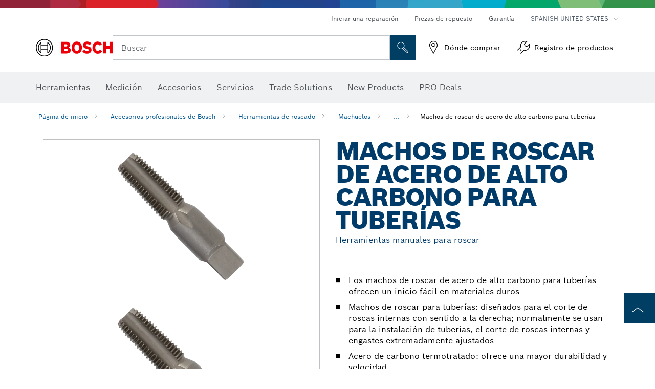

--- FILE ---
content_type: text/html;charset=UTF-8
request_url: https://www.boschtools.com/us/es/machos-de-roscar-de-acero-de-alto-carbono-para-tuberias-44067-ocs-ac/
body_size: 32983
content:
<!DOCTYPE html>
<html xmlns="http://www.w3.org/1999/xhtml" lang="es" class="no-js">

  

  <head>
    <meta charset="utf-8">
    <meta name="viewport" content="width=device-width, initial-scale=1, maximum-scale=2">
    <meta name="author" content="">
    <meta name="robots" content="index,follow" />

    <meta property="og:url" />
    <meta property="og:title" content="Machos de roscar de acero de alto carbono para tuberías | Bosch Professional" />
    <meta property="og:description" />
    

    <link rel="icon" href="/favicon.ico">

    <title>Machos de roscar de acero de alto carbono para tuberías - Bosch Professional</title>
    <meta name="description">

    
    
    
  <link rel="preconnect" href="https://mycliplister.com/">
  <link rel="dns-prefetch" href="https://mycliplister.com/">
  <link rel="preconnect" href="https://youtube.com/">
  <link rel="dns-prefetch" href="https://youtube.com/">


    
    

    <script type="application/ld+json">
      {
        "@context": "http://schema.org",
        "@type": "ItemList",
        "url": "https://www.boschtools.com/us/es/machos-de-roscar-de-acero-de-alto-carbono-para-tuberias-44067-ocs-ac/",
        "numberOfItems": "4",
        "itemListElement":[
          
          {
            "@type": "ListItem",
            "position": 1,
            "item":
            {
              "@context": "http://schema.org",
              "@type": "Product",
              "name": "Macho de roscar para tuberías de acero de alto carbono, 1/2&quot; - 14",
              "@id": "https://www.boschtools.com/us/es/machos-de-roscar-de-acero-de-alto-carbono-para-tuberias-44067-ocs-ac/",
              "category": "https://www.boschtools.com/us/es/machos-de-roscar-de-acero-de-alto-carbono-para-tuberias-44067-ocs-ac/",
              "model": "BPT12F14",
              "description": "Macho de roscar para tuberías de acero de alto carbono, 1/2&quot; - 14",
              "brand": {
                "@type": "Brand",
                "name": "Herramientas eléctricas Bosch",
                "url": "https://www.boschtools.com/us/es/",
                "logo": "https://www.boschtools.com/us/media/professional/central_assets/bosch_logo/bosch.svg"
              },
              "manufacturer": {
                "@type": "Organization",
                "name": "Bosch Power Tools",
                "url": "https://www.boschtools.com/us/es/",
                "logo": "https://www.boschtools.com/us/media/professional/central_assets/bosch_logo/bosch.svg"
              },
              "url": "https://www.boschtools.com/us/es/machos-de-roscar-de-acero-de-alto-carbono-para-tuberias-44067-ocs-ac/#2610054676",
              "color":"Blue",
              "gtin13":"0000346621457",
              "itemCondition":"new",
              "logo": "https://www.boschtools.com/us/media/home/logo_bosch_165x54.png",
              "sku": "2610054676"
              ,
              "image": "https://www.boschtools.com/binary/ocsmedia/optimized/137x77/o198937v947_BPT18F27_BPT14F18_BPT38F18_BPT12F14_BPT18F28_20372.png"
              
              
            }
          },
          
          {
            "@type": "ListItem",
            "position": 2,
            "item":
            {
              "@context": "http://schema.org",
              "@type": "Product",
              "name": "Macho de roscar para tuberías de acero de alto carbono, 1/4&quot; - 18",
              "@id": "https://www.boschtools.com/us/es/machos-de-roscar-de-acero-de-alto-carbono-para-tuberias-44067-ocs-ac/",
              "category": "https://www.boschtools.com/us/es/machos-de-roscar-de-acero-de-alto-carbono-para-tuberias-44067-ocs-ac/",
              "model": "BPT14F18",
              "description": "Macho de roscar para tuberías de acero de alto carbono, 1/4&quot; - 18",
              "brand": {
                "@type": "Brand",
                "name": "Herramientas eléctricas Bosch",
                "url": "https://www.boschtools.com/us/es/",
                "logo": "https://www.boschtools.com/us/media/professional/central_assets/bosch_logo/bosch.svg"
              },
              "manufacturer": {
                "@type": "Organization",
                "name": "Bosch Power Tools",
                "url": "https://www.boschtools.com/us/es/",
                "logo": "https://www.boschtools.com/us/media/professional/central_assets/bosch_logo/bosch.svg"
              },
              "url": "https://www.boschtools.com/us/es/machos-de-roscar-de-acero-de-alto-carbono-para-tuberias-44067-ocs-ac/#2610054651",
              "color":"Blue",
              "gtin13":"0000346621433",
              "itemCondition":"new",
              "logo": "https://www.boschtools.com/us/media/home/logo_bosch_165x54.png",
              "sku": "2610054651"
              ,
              "image": "https://www.boschtools.com/binary/ocsmedia/optimized/137x77/o198937v947_BPT18F27_BPT14F18_BPT38F18_BPT12F14_BPT18F28_20372.png"
              
              
            }
          },
          
          {
            "@type": "ListItem",
            "position": 3,
            "item":
            {
              "@context": "http://schema.org",
              "@type": "Product",
              "name": "Macho de roscar para tuberías de acero de alto carbono, 1/8&quot; - 27",
              "@id": "https://www.boschtools.com/us/es/machos-de-roscar-de-acero-de-alto-carbono-para-tuberias-44067-ocs-ac/",
              "category": "https://www.boschtools.com/us/es/machos-de-roscar-de-acero-de-alto-carbono-para-tuberias-44067-ocs-ac/",
              "model": "BPT18F27",
              "description": "Macho de roscar para tuberías de acero de alto carbono, 1/8&quot; - 27",
              "brand": {
                "@type": "Brand",
                "name": "Herramientas eléctricas Bosch",
                "url": "https://www.boschtools.com/us/es/",
                "logo": "https://www.boschtools.com/us/media/professional/central_assets/bosch_logo/bosch.svg"
              },
              "manufacturer": {
                "@type": "Organization",
                "name": "Bosch Power Tools",
                "url": "https://www.boschtools.com/us/es/",
                "logo": "https://www.boschtools.com/us/media/professional/central_assets/bosch_logo/bosch.svg"
              },
              "url": "https://www.boschtools.com/us/es/machos-de-roscar-de-acero-de-alto-carbono-para-tuberias-44067-ocs-ac/#2610054634",
              "color":"Blue",
              "gtin13":"0000346621426",
              "itemCondition":"new",
              "logo": "https://www.boschtools.com/us/media/home/logo_bosch_165x54.png",
              "sku": "2610054634"
              ,
              "image": "https://www.boschtools.com/binary/ocsmedia/optimized/137x77/o198937v947_BPT18F27_BPT14F18_BPT38F18_BPT12F14_BPT18F28_20372.png"
              
              
            }
          },
          
          {
            "@type": "ListItem",
            "position": 4,
            "item":
            {
              "@context": "http://schema.org",
              "@type": "Product",
              "name": "Macho de roscar para tuberías de acero de alto carbono, 1/8&quot; - 28",
              "@id": "https://www.boschtools.com/us/es/machos-de-roscar-de-acero-de-alto-carbono-para-tuberias-44067-ocs-ac/",
              "category": "https://www.boschtools.com/us/es/machos-de-roscar-de-acero-de-alto-carbono-para-tuberias-44067-ocs-ac/",
              "model": "BPT18F28",
              "description": "Macho de roscar para tuberías de acero de alto carbono, 1/8&quot; - 28",
              "brand": {
                "@type": "Brand",
                "name": "Herramientas eléctricas Bosch",
                "url": "https://www.boschtools.com/us/es/",
                "logo": "https://www.boschtools.com/us/media/professional/central_assets/bosch_logo/bosch.svg"
              },
              "manufacturer": {
                "@type": "Organization",
                "name": "Bosch Power Tools",
                "url": "https://www.boschtools.com/us/es/",
                "logo": "https://www.boschtools.com/us/media/professional/central_assets/bosch_logo/bosch.svg"
              },
              "url": "https://www.boschtools.com/us/es/machos-de-roscar-de-acero-de-alto-carbono-para-tuberias-44067-ocs-ac/#2610048392",
              "color":"Blue",
              "gtin13":"0000346621464",
              "itemCondition":"new",
              "logo": "https://www.boschtools.com/us/media/home/logo_bosch_165x54.png",
              "sku": "2610048392"
              ,
              "image": "https://www.boschtools.com/binary/ocsmedia/optimized/137x77/o198937v947_BPT18F27_BPT14F18_BPT38F18_BPT12F14_BPT18F28_20372.png"
              
              
            }
          }
          
        ]
    }
    </script>

    <script type="application/ld+json"> {"@context": "http://schema.org", "@type": "BreadcrumbList", "itemListElement":[{"@type": "ListItem","position":1,"item":{"@id": "https://www.boschtools.com/us/es/accesorios-profesionales-de-bosch-43498-ocs-ac/","name": "Accesorios profesionales de Bosch"}},{"@type": "ListItem","position":2,"item":{"@id": "https://www.boschtools.com/us/es/herramientas-de-roscado-43508-ocs-ac/","name": "Herramientas de roscado"}},{"@type": "ListItem","position":3,"item":{"@id": "https://www.boschtools.com/us/es/machuelos-44065-ocs-ac/","name": "Machuelos"}},{"@type": "ListItem","position":4,"item":{"@id": "https://www.boschtools.com/us/es/machos-de-roscar-de-acero-de-alto-carbono-para-tuberias-44067-ocs-ac/","name": "Machos de roscar de acero de alto carbono para tuber&iacute;as"}}]}</script>

    <link rel="alternate" hreflang="en-US" href="https://www.boschtools.com/us/en/high-carbon-steel-pipe-taps-44067-ocs-ac/" />

    <link rel="alternate" hreflang="en-CA" href="https://www.boschtools.com/ca/en/high-carbon-steel-pipe-taps-44067-ocs-ac/" />

    <link rel="alternate" hreflang="es-US" href="https://www.boschtools.com/us/es/machos-de-roscar-de-acero-de-alto-carbono-para-tuberias-44067-ocs-ac/" />

    <link rel="alternate" hreflang="fr-CA" href="https://www.boschtools.com/ca/fr/tarauds-en-acier-hcs-pour-tuyauterie-44067-ocs-ac/" />
    
    <!--  Konfiguration GTM DL -->
    
    <!--End Konfiguration -->

    
<!-- central head resources -->
<link rel="preload" href="https://www.boschtools.com/res/fonts/boschsans/BoschSans-Regular.woff2" as="font" type="font/woff2" crossorigin="anonymous">
<link rel="preload" href="https://www.boschtools.com/res/fonts/boschsans/BoschSans-Bold.woff2" as="font" type="font/woff2" crossorigin="anonymous">
<link rel="preload" href="https://www.boschtools.com/res/fonts/boschsans/BoschSans-Black.woff2" as="font" type="font/woff2" crossorigin="anonymous">
<style>
@keyframes slide-up {
0% {
transform: translateY(110vh);
}
100% {
transform: translateY(0vh);
}
}
dock-privacy-settings {
position: fixed !important;
top: 0px;
left: 0px;
transform: translateY(110vh);
animation: slide-up 0s forwards;
animation-delay: 3s;
}
</style>
<link rel="stylesheet" type="text/css" href="https://www.boschtools.com/res/critical.css">
<link rel="preload" href="https://www.boschtools.com/res/main.css" as="style" onload="this.onload=null;this.rel='stylesheet'">
<noscript><link rel="stylesheet" href="https://www.boschtools.com/res/main.css"></noscript>
<script>
var CONF = {
ASSET_PATH: 'https://www.boschtools.com/res/',
ENV: 'production',
ONLINE_SHOP_AVAILABILITY: '//www.boschtools.com/us/es/dealers/onlineShopMultiAvailability',
DEALER_ONLINE_API: '//www.boschtools.com/us/es/dealers/retailers/online',
DEALER_OFFLINE_API: '//www.boschtools.com/us/es/dealers/retailers/offline'
}
</script>


    
  <meta name="ps-key" content="1611-58c049a785a67d769fdfcbf6">
  <meta name="ps-country" content="COUNTRY">
  <meta name="ps-language" content="language">


    <link rel="canonical" href="https://www.boschtools.com/us/es/machos-de-roscar-de-acero-de-alto-carbono-para-tuberias-44067-ocs-ac/">

    

    
    
  </head>

  <body class="t-pdp"
        data-track_pagename="ProductDetailPageAC"
        data-country="us"
        data-language="es"
        data-locale="es_US"
        data-region="rna"
  >

    
    
    
<script id="tealium_pdl" type="text/javascript">
function getCookie(cookieName) {
var cookieArr = document.cookie.split(";");
for(var i = 0; i < cookieArr.length; i++) {
var cookiePair = cookieArr[i].split("=");
if(cookieName == cookiePair[0].trim()) {
return decodeURIComponent(cookiePair[1]);
}
}
return null;
}
var utag_data = {
language_code : "es",
country_code : "US",
view_id : "es_us",
customer_email: "",
site_level_concat: "T3 - tealium" ,
business_unit : "pt",
tealium_event: "PT_Generic_Pageload",
brand_name: "BOSCH",
page_type : "content",
page_id : "2932466",
page_breadcrumb : [ "Technical pages", "tracking", "tealium" ],
site_level1: "Technical pages",
site_level2: "tracking",
site_level3: "tealium",
site_level4: undefined,
site_level5: undefined,
release_id : "60812",
division: "PT",
site_domain_type: "prod",
currency: "USD",
logged_in_user : getCookie("id") != null ? "yes" : "no",
}
</script>


    
    
  <script>
    if (typeof utag_data === 'undefined') {
      utag_data = {};
    }
    utag_data.brand_name = "BOSCH";
    utag_data.business_unit = "ac";
    utag_data.division = "PT"
    
    utag_data.logged_in_user = "no";
    
    
    
    utag_data.product_sku = ["Macho de roscar para tuber\u00EDas de acero de alto carbono, 1\/2\" - 14","Macho de roscar para tuber\u00EDas de acero de alto carbono, 1\/4\" - 18","Macho de roscar para tuber\u00EDas de acero de alto carbono, 1\/8\" - 27","Macho de roscar para tuber\u00EDas de acero de alto carbono, 1\/8\" - 28"];
    
    
    
    utag_data.product_id = ["189495","189493","189492","189496"];
    
    utag_data.language_code = "es";
    utag_data.country_code = "us";
    utag_data.view_id = "es" + "_" + "us";
    
    utag_data.category_name = "Accesorios profesionales de Bosch|Herramientas de roscado|Machuelos|Machos de roscar de acero de alto carbono para tuber\u00EDas";
    
    
    utag_data.site_level1 = "Accesorios profesionales de Bosch";
    utag_data.site_level2 = "Herramientas de roscado";
    utag_data.site_level3 = "Machuelos";
    utag_data.site_level4 = "Machos de roscar de acero de alto carbono para tuber\u00EDas";
    utag_data.site_level_concat = "T" + 4 + "-" + "Machos de roscar de acero de alto carbono para tuber\u00EDas";

    
    
    
    
    
    
    

    

    
    utag_data.product_brand = ["Professional","Professional","Professional","Professional"];
    

    

     utag_data.release_id = "3.18.2";
  </script>


    
    <script
    >
      utag_data.tealium_event = "PT_ProductDetail_Pageload"
      utag_data.page_id = 'ac-pdp-' + 44067;
      utag_data.page_type = "product";
      utag_data.product_category = ["Machos de roscar de acero de alto carbono para tuber\u00EDas"];

      
      utag_data.page_name = "Machos de roscar de acero de alto carbono para tuber\u00EDas | Herramientas manuales para roscar | Bosch Professional";
      
      utag_data.product_id = "44067";
      
      
      utag_data.product_sku =  ["Machos de roscar de acero de alto carbono para tuber\u00EDas"];
      
      utag_data.product_name = ["Machos de roscar de acero de alto carbono para tuber\u00EDas Herramientas manuales para roscar"];
      utag_data.category_id = ["44067"];
      

      
    </script>

    
    
<script id="tealium_script">
window.addEventListener("load", function(a,b,c,d) {
a='//tags.tiqcdn.com/utag/robert-bosch/na-pt-professional-web/prod/utag.js';
b=document;c='script';d=b.createElement(c);d.src=a;d.type='text/java'+c;d.async=true;
a=b.getElementsByTagName(c)[0];
a.parentNode.insertBefore(d,a);
});
</script>



    
    

			<header id="header" class="o-header o-header--alt o-header--hoverNav">
			<div class="o-header-search-sticky">
				<div class="o-header-search-wrapper container">
					<nav class="o-header-search__top" aria-label="Meta">
<!-- meta navigation -->
	<ul class="m-metanavigation__items hidden-xs hidden-sm">
<li class="m-metanavigation__items__item">
	<a  class="trackingElement trackingTeaser m-metanavigation__items__item--link"
		data-track_domEvent="click" 
		data-track_modulePosition="1" 
		data-track_elementtype="Text"
		data-track_elementinfo="Iniciar una reparaci&oacute;n"
		data-track_elementlinktype="internal"
		data-track_dyn_teasertype="Navigation"
		data-track_dyn_teasercontent="Iniciar una reparaci&oacute;n"
		href="//www.boschtools.com/us/es/servicios/red-bosch-e-repair/" 
		title="Iniciar una reparaci&oacute;n"
		target="_self"> 
		Iniciar una reparaci&oacute;n
	</a>
</li>        
<li class="m-metanavigation__items__item">
	<a  class="trackingElement trackingTeaser m-metanavigation__items__item--link"
		data-track_domEvent="click" 
		data-track_modulePosition="1" 
		data-track_elementtype="Text"
		data-track_elementinfo="Piezas de repuesto"
		data-track_elementlinktype="internal"
		data-track_dyn_teasertype="Navigation"
		data-track_dyn_teasercontent="Piezas de repuesto"
		href="//www.boschtools.com/us/es/servicios/partes-de-repuesto/" 
		title="Piezas de repuesto"
		target="_self"> 
		Piezas de repuesto
	</a>
</li>        
<li class="m-metanavigation__items__item">
	<a  class="trackingElement trackingTeaser m-metanavigation__items__item--link"
		data-track_domEvent="click" 
		data-track_modulePosition="1" 
		data-track_elementtype="Text"
		data-track_elementinfo="Garant&iacute;a"
		data-track_elementlinktype="internal"
		data-track_dyn_teasertype="Navigation"
		data-track_dyn_teasercontent="Garant&iacute;a"
		href="//www.boschtools.com/us/es/servicios/garantia-de-productos/" 
		title="Garant&iacute;a"
		target="_self"> 
		Garant&iacute;a
	</a>
</li>        
	        <li class="m-metanavigation__items__item m-metanavigation__languageselector">
					<button 
						class="trackingElement teaserTracking m-metanavigation__languageselector--button dropdown-toggle" 
						data-toggle="dropdown" 
						aria-haspopup="true" 
						aria-expanded="false"
						data-track_domEvent="click" 	
						data-track_modulePosition="1" 
						data-track_elementtype="Button"
						data-track_elementinfo="LanguageSelector"
						data-track_elementlinktype="internal"
						data-track_dyn_teasertype="Navigation"
						data-track_dyn_teasercontent="LanguageSelector"
					>
                    	<span class="d-label text-uppercase">Spanish United States</span>
        		               	<i class="icon-Bosch-Ic-arrow-black-bottom"></i>
                		    </button>
				<ul class="m-metanavigation__languageselector__items dropdown-menu">	
		 				<li class="m-metanavigation__languageselector__items__item">
		 	    			<a	href="https://www.boschtools.com/us/en/-44067-ocs-ac/" 
		 	       				class="trackingElement m-metanavigation__languageselector__items__item--link"
		 	       				data-track_domEvent="click" 	
								data-track_modulePosition="1" 
								data-track_elementtype="Language"
								data-track_elementinfo="ENGLISH"
								data-track_elementlinktype="internal"
		 	       			>
		 	    				<span class="text-uppercase">ENGLISH</span>
		 	       			</a>
		      			</li>
				</ul>
			</li>
	</ul>
		   		</nav>
					<nav class="o-header-search" aria-label="Búsqueda">
            			<div class="o-header-search__left">
		<div class="m-brandLogo">
			<a  href="//www.boschtools.com/us/es/" 
				title="Home" 
			    class="trackingElement m-brandLogo__link"
			    data-track_domEvent="click" 
				data-track_modulePosition="1" 
				data-track_elementtype="Logo"
				data-track_elementinfo="Home"
				data-track_elementlinktype="internal">
<picture >
<!-- WebP, Reihenfolge beachten: Desktop, Tablet, Mobile -->
<img class="m-brandLogo__image img-responsive"
width="165" height="50"
src="https://ocsmedia.boschtools.com/media/professional/central_assets/bosch_logo/bosch.svg"
title=""
alt="Logo de Bosch en rojo con letras negras sobre fondo blanco, moderno y claramente diseñado.">
</picture>		
			</a>
		</div>
            			</div>
            			<div class="o-header-search__main">
								<!-- search navigation --> 
<div class="m-searchNavigation"
	data-placeholder=""
	data-placeholder-desktop="Buscar">
	<form id="header-search" 
		  class="m-searchNavigation__form" 
		  method="get" 
		  role="search" 
		  action="//www.boschtools.com/us/es/searchfrontend/"> 
			<div class="m-searchNavigation__label">
				<span class="m-searchNavigation__labelText">Buscar</span>
					<button type="button" 
							class="bba-btn bba-btn--primary m-searchNavigation__button m-searchNavigation__button--search"
							aria-label="Onsite Search"
							tabindex="-1">
						<i class="icon-Bosch-Ic-search-black"></i>
					</button>
			</div>	
			<div class="m-searchNavigation__inputWrapper">
				<button type="submit" class="trackingElement trackingTeaser bba-btn bba-btn--primary m-searchNavigation__button m-searchNavigation__button--submit bba-btn bba-btn--primary"
						data-track_domEvent="click"
						data-track_modulePosition="2" 
						data-track_elementtype="Icon"
						data-track_elementinfo="SearchFormSubmit"
						data-track_elementlinktype="internal"
						data-track_dyn_teasertype="Search"
						data-track_dyn_teasercontent="Onsite Search"
						aria-label="Submit search request"
						tabindex="-1"
				>	
					<i class="icon-Bosch-Ic-search-black"></i>
				</button>
				<input  class="trackingElement trackingTeaser m-searchNavigation__searchField" 
						placeholder="Buscar" 
						type="search" 
						name="q" 
						id="search" 
						role="combobox" 
						aria-haspopup="dialog"
						aria-expanded="false" 
						aria-controls="searchNavField" 
						aria-activedescendant
						data-track_domEvent="click"
						data-track_modulePosition="2" 
						data-track_elementtype="Field"
						data-track_elementinfo="SearchFormField"
						data-track_elementlinktype="internal"
						data-track_dyn_teasertype="Search"
						data-track_dyn_teasercontent="Onsite Search"
						tabindex="0"
				>
				<input 	class="m-searchNavigation__searchSuggest" 
						disabled 
						type="text" 
						placeholder="Buscar" 
						autocomplete="off">
			</div>
			<button type="button" 
					name="button" 
					class="trackingElement trackingTeaser m-searchNavigation__button m-searchNavigation__button--close" 
				    data-track_domEvent="click"
					data-track_modulePosition="2" 
					data-track_elementtype="Icon"
					data-track_elementinfo="SearchFormClose"
					data-track_elementlinktype="internal"
					data-track_dyn_teasertype="Search"
					data-track_dyn_teasercontent="Onsite Search Close"
					aria-label="Onsite Search Close"
					tabindex="-1"
			>
				<i class="icon-Bosch-Ic-close-black"></i>
			</button>
	</form>
</div>
									</div>
									<div class="o-header-search__right">
                						<div class="m-conversion_bar">
<nav class="trackingModule m-conversion_bar" data-track_moduletype="User Service" aria-label="Barra de conversión">
		<ul class="m-conversion_bar__items">
	<li class="trackingElement m-conversion_bar__item">
		<a  href="//www.boschtools.com/us/es/servicios/donde-comprar/localizador-de-tiendas/" 
			title="D&oacute;nde comprar" 
			class="trackingElement trackingTeaser m-conversion_bar__link" 
			target="_self"
			data-track_domEvent="click" 
			data-track_modulePosition="4" 
			data-track_elementtype="Text"
			data-track_elementinfo=""
			data-track_elementlinktype="internal"
			data-track_dyn_teasercontent=""
		> 
			<i class="icon-Bosch-Ic-store-locator-black"></i>
			<span class="m-conversion_bar__text"> D&oacute;nde comprar </span>
		</a>
	</li>	
	<li class="trackingElement m-conversion_bar__item">
		<a  href="https://erepair.boschtools.com/boschtools-erepair/login" 
			title="Registro de productos" 
			class="trackingElement trackingTeaser m-conversion_bar__link" 
			target="_self"
			data-track_domEvent="click" 
			data-track_modulePosition="4" 
			data-track_elementtype="Text"
			data-track_elementinfo=""
			data-track_elementlinktype="external"
			data-track_dyn_teasercontent=""
		> 
			<i class="icon-Bosch-Ic-spareparts2"></i>
			<span class="m-conversion_bar__text"> Registro de productos </span>
		</a>
	</li>	
		</ul>
</nav>
						                		</div>
						                	</div>
						          		</nav>
						          		<div class="o-header-search__results">
<div id="header-search-results" class="m-searchNavigationResults m-searchNavigationResults--hidden trackingModule" data-track_moduletype="Search Flyout">
    <div class="m-searchNavigationResults__detailed trackingTeaser" aria-label="Search result" role="dialog"></div>
    <div class="m-searchNavigationResults__right">
        <div class="m-searchNavigationResults__suggestions"></div>
        <div class="m-searchNavigationResults__teasers"></div>
    </div>
</div>
						          		</div>
						          	</div>
						          	<div class="o-header__mWrapper--gray">
		        						<div class="o-header__mWrapper">
		            						<div class="o-header__faker"></div>
		            							<nav class="m-mainNavigation " aria-label="Principal">
		                							<div class="m-mainNavigation__container">
		                    							<div class="m-mainNavigation__col m-mainNavigation__col--fixed">
		                        							<button type="button" class="m-mainNavigation__toggle">
		                            							<span class="m-mainNavigation__toggleBar"></span>
									                            <span class="m-mainNavigation__toggleBar"></span>
									                            <span class="m-mainNavigation__toggleBar"></span>
									                            <span class="m-mainNavigation__toggleBar"></span>
		                        							</button>
		                    							</div>
				            <div class="m-mainNavigation__col">
<div class="m-mainNavigation__itemsWrapper" data-backlabel="Regresar">
		<ul class="m-mainNavigation__items">
			<li class="m-mainNavigation__item hidden-md hidden-lg">
				<a  class="trackingElement trackingTeaser m-mainNavigation__link" 
					href="//www.boschtools.com/us/es/" 
					title="P&aacute;gina de inicio"
					data-track_domEvent="click"
					data-track_modulePosition="2" 
					data-track_elementtype="Text"
					data-track_elementinfo="P&aacute;gina de inicio"
					data-track_elementlinktype="internal" 
					data-track_dyn_teasercontent="P&aacute;gina de inicio"
 					data-track_dyn_teasertype="Navigation"
				>					
					<span class="m-mainNavigation__text">P&aacute;gina de inicio</span>
				</a>	  								
			</li>	
						<li class="m-mainNavigation__item m-mainNavigation__item--dropdown">
						<div class="navigationItem">
						<a 	class="trackingElement trackingTeaser m-mainNavigation__link m-mainNavigation__link--acu" 
							href="/us/es/trade-industry-22064-ocs-c/" 
							title="Herramientas"
data-target="#flyout-products-flyout_tools"
							data-track_domEvent="click"
							data-track_modulePosition="2" 
							data-track_elementtype="Text"
							data-track_elementinfo="Herramientas"
							data-track_elementlinktype="internal"
							data-track_dyn_teasercontent="Herramientas"
							data-track_dyn_teasertype="Navigation"			
						>					
							<span class="m-mainNavigation__text m-mainNavigation__text--acu">Herramientas</span>
						</a>		
						<button class="acc-button hidden" 
data-target="#flyout-products-flyout_tools"
							popovertarget="flyout-products-flyout_tools"	
							aria-label="Herramientas">
				                <i class="icon-Bosch-Ic-arrow-black-bottom"></i>
				        </button>		
				        </div>						
					<ul class="m-mainNavigation__dropdownItems m-mainNavigation__dropdownItems--hidden">
<li>
	<div class="m-mainNavigation__link--header">
		<a 	href="/us/es/trade-industry-22064-ocs-c/" 
			class="link m-header_navigation_flyout__link trackingElement trackingTeaser"
			title="Herramientas"
			data-track_domEvent="click"
			data-track_modulePosition="2" 
			data-track_elementtype="Text"
			data-track_elementinfo="Herramientas"
			data-track_elementlinktype="internal"
			data-track_dyn_teasercontent="Herramientas"
			data-track_dyn_teasertype="Navigation"										
			>Herramientas</a>
	</div>
</li>
						<li>
							<div class="container m-header_navigation_flyout m-header_navigation_flyout--mobile">
								<div class="row">
<div class="col-md-2 col-sm-12 col--item "> <a href="https://www.boschtools.com/us/es/productos-nuevos-33327-ocs-c/" title="" target="_self" class="m-header_navigation_flyout__item trackingElement" data-track_domEvent="click" data-track_modulePosition="2" data-track_elementtype="Image" data-track_elementinfo="Productos nuevos" data-track_elementlinktype="internal" data-track_dyn_teasercontent="Products" data-track_dyn_subteasercontent="Productos nuevos" > <div class="m-header_navigation_flyout__item__image "> <picture >
<!-- WebP, Reihenfolge beachten: Desktop, Tablet, Mobile -->
<source media="(min-width: 992px)" data-srcset="https://www.boschtools.com/binary/ocsmedia/optimized/263x155/o210639v867_NEW_icon_Boschtools.png">


<img class="img-responsive center-block lazyload"
width="263" height="155"
data-src="
https://www.boschtools.com/binary/ocsmedia/optimized/263x155/o210639v867_NEW_icon_Boschtools.png
"
title="Productos nuevos"
alt="Productos nuevos">
</picture> </div> <div class="m-header_navigation_flyout__item__caption"> Productos nuevos </div> </a> </div>
<div class="col-md-2 col-sm-12 col--item "> <a href="https://www.boschtoolservice.com/us/en/bosch-pt/spareparts/search" title="Spare Parts" target="_self" class="m-header_navigation_flyout__item trackingElement" data-track_domEvent="click" data-track_modulePosition="2" data-track_elementtype="Image" data-track_elementinfo="Spare Parts" data-track_elementlinktype="internal" data-track_dyn_teasercontent="Products" data-track_dyn_subteasercontent="Spare Parts" > <div class="m-header_navigation_flyout__item__image "> <picture >
<!-- WebP, Reihenfolge beachten: Desktop, Tablet, Mobile -->
<source media="(min-width: 992px)" data-srcset="https://ocsmedia.boschtools.com/media/professional_bi/flyout_produkte/flyout-spareparts-motor_155x155.png">


<img class="img-responsive center-block lazyload"
width="263" height="155"
data-src="
https://ocsmedia.boschtools.com/media/professional_bi/flyout_produkte/flyout-spareparts-motor_155x155.png
"
title="Spare Parts"
alt="Spare Parts">
</picture> </div> <div class="m-header_navigation_flyout__item__caption"> Spare Parts </div> </a> </div>
<div class="col-md-2 col-sm-12 col--item "> <a href="https://www.boschtools.com/us/es/profactor-41308-ocs-c/" title="" target="_self" class="m-header_navigation_flyout__item trackingElement" data-track_domEvent="click" data-track_modulePosition="2" data-track_elementtype="Image" data-track_elementinfo="PROFACTOR" data-track_elementlinktype="internal" data-track_dyn_teasercontent="Products" data-track_dyn_subteasercontent="PROFACTOR" > <div class="m-header_navigation_flyout__item__image "> <picture >
<!-- WebP, Reihenfolge beachten: Desktop, Tablet, Mobile -->
<source media="(min-width: 992px)" data-srcset="https://www.boschtools.com/binary/ocsmedia/optimized/263x155/o250914v867_GBH18V40C_Cat_Image.png">


<img class="img-responsive center-block lazyload"
width="263" height="155"
data-src="
https://www.boschtools.com/binary/ocsmedia/optimized/263x155/o250914v867_GBH18V40C_Cat_Image.png
"
title="PROFACTOR"
alt="PROFACTOR">
</picture> </div> <div class="m-header_navigation_flyout__item__caption"> PROFACTOR </div> </a> </div>
<div class="col-md-2 col-sm-12 col--item "> <a href="https://www.boschtools.com/us/es/herramientas-electricas-inalambricas-de-12-v-max-37932-ocs-c/" title="" target="_self" class="m-header_navigation_flyout__item trackingElement" data-track_domEvent="click" data-track_modulePosition="2" data-track_elementtype="Image" data-track_elementinfo="Herramientas eléctricas inalámbricas de 12 V máx." data-track_elementlinktype="internal" data-track_dyn_teasercontent="Products" data-track_dyn_subteasercontent="Herramientas eléctricas inalámbricas de 12 V máx." > <div class="m-header_navigation_flyout__item__image "> <picture >
<!-- WebP, Reihenfolge beachten: Desktop, Tablet, Mobile -->
<source media="(min-width: 992px)" data-srcset="https://www.boschtools.com/binary/ocsmedia/optimized/263x155/o210553v867_cordlessdrill12vBoschGSR12V300beauty.png">


<img class="img-responsive center-block lazyload"
width="263" height="155"
data-src="
https://www.boschtools.com/binary/ocsmedia/optimized/263x155/o210553v867_cordlessdrill12vBoschGSR12V300beauty.png
"
title="Herramientas eléctricas inalámbricas de 12 V máx."
alt="Herramientas eléctricas inalámbricas de 12 V máx.">
</picture> </div> <div class="m-header_navigation_flyout__item__caption"> Herramientas eléctricas inalámbricas de 12 V máx. </div> </a> </div>
<div class="col-md-2 col-sm-12 col--item "> <a href="https://www.boschtools.com/us/es/herramientas-electricas-inalambricas-de-18-v-37933-ocs-c/" title="" target="_self" class="m-header_navigation_flyout__item trackingElement" data-track_domEvent="click" data-track_modulePosition="2" data-track_elementtype="Image" data-track_elementinfo="Herramientas eléctricas inalámbricas de 18 V" data-track_elementlinktype="internal" data-track_dyn_teasercontent="Products" data-track_dyn_subteasercontent="Herramientas eléctricas inalámbricas de 18 V" > <div class="m-header_navigation_flyout__item__image "> <picture >
<!-- WebP, Reihenfolge beachten: Desktop, Tablet, Mobile -->
<source media="(min-width: 992px)" data-srcset="https://www.boschtools.com/binary/ocsmedia/optimized/263x155/o250914v867_GBH18V40C_Cat_Image.png">


<img class="img-responsive center-block lazyload"
width="263" height="155"
data-src="
https://www.boschtools.com/binary/ocsmedia/optimized/263x155/o250914v867_GBH18V40C_Cat_Image.png
"
title="Herramientas eléctricas inalámbricas de 18 V"
alt="Herramientas eléctricas inalámbricas de 18 V">
</picture> </div> <div class="m-header_navigation_flyout__item__caption"> Herramientas eléctricas inalámbricas de 18 V </div> </a> </div>
<div class="col-md-2 col-sm-12 col--item "> <a href="https://www.boschtools.com/us/es/baterias-cargadores-y-kits-basicos-23419-ocs-c/" title="" target="_self" class="m-header_navigation_flyout__item trackingElement" data-track_domEvent="click" data-track_modulePosition="2" data-track_elementtype="Image" data-track_elementinfo="Baterías, cargadores y kits básicos" data-track_elementlinktype="internal" data-track_dyn_teasercontent="Products" data-track_dyn_subteasercontent="Baterías, cargadores y kits básicos" > <div class="m-header_navigation_flyout__item__image "> <picture >
<!-- WebP, Reihenfolge beachten: Desktop, Tablet, Mobile -->
<source media="(min-width: 992px)" data-srcset="https://www.boschtools.com/binary/ocsmedia/optimized/263x155/o255725v867_Batterieschargersstarter_kitscategoryimage.png">


<img class="img-responsive center-block lazyload"
width="263" height="155"
data-src="
https://www.boschtools.com/binary/ocsmedia/optimized/263x155/o255725v867_Batterieschargersstarter_kitscategoryimage.png
"
title="Baterías, cargadores y kits básicos"
alt="Baterías, cargadores y kits básicos">
</picture> </div> <div class="m-header_navigation_flyout__item__caption"> Baterías, cargadores y kits básicos </div> </a> </div>
<div class="col-md-2 col-sm-12 col--item "> <a href="https://www.boschtools.com/us/es/herramientas-electricas-inalambricas-35676-ocs-c/" title="" target="_self" class="m-header_navigation_flyout__item trackingElement" data-track_domEvent="click" data-track_modulePosition="2" data-track_elementtype="Image" data-track_elementinfo="Herramientas eléctricas inalámbricas" data-track_elementlinktype="internal" data-track_dyn_teasercontent="Products" data-track_dyn_subteasercontent="Herramientas eléctricas inalámbricas" > <div class="m-header_navigation_flyout__item__image "> <picture >
<!-- WebP, Reihenfolge beachten: Desktop, Tablet, Mobile -->
<source media="(min-width: 992px)" data-srcset="https://www.boschtools.com/binary/ocsmedia/optimized/263x155/o255465v867_cordlessdrill18vAMPshareCORE18VGSR18V975CB25boschBeauty(1).png">


<img class="img-responsive center-block lazyload"
width="263" height="155"
data-src="
https://www.boschtools.com/binary/ocsmedia/optimized/263x155/o255465v867_cordlessdrill18vAMPshareCORE18VGSR18V975CB25boschBeauty(1).png
"
title="Herramientas eléctricas inalámbricas"
alt="Herramientas eléctricas inalámbricas">
</picture> </div> <div class="m-header_navigation_flyout__item__caption"> Herramientas eléctricas inalámbricas </div> </a> </div>
<div class="col-md-2 col-sm-12 col--item "> <a href="https://www.boschtools.com/us/es/kits-inalambricos-combinados-37711-ocs-c/" title="" target="_self" class="m-header_navigation_flyout__item trackingElement" data-track_domEvent="click" data-track_modulePosition="2" data-track_elementtype="Image" data-track_elementinfo="Kits inalámbricos combinados" data-track_elementlinktype="internal" data-track_dyn_teasercontent="Products" data-track_dyn_subteasercontent="Kits inalámbricos combinados" > <div class="m-header_navigation_flyout__item__image "> <picture >
<!-- WebP, Reihenfolge beachten: Desktop, Tablet, Mobile -->
<source media="(min-width: 992px)" data-srcset="https://www.boschtools.com/binary/ocsmedia/optimized/263x155/o255464v867_CordlessCombo18VAMPshareCORE18VGXL18V260B26Boschkit.png">


<img class="img-responsive center-block lazyload"
width="263" height="155"
data-src="
https://www.boschtools.com/binary/ocsmedia/optimized/263x155/o255464v867_CordlessCombo18VAMPshareCORE18VGXL18V260B26Boschkit.png
"
title="Kits inalámbricos combinados"
alt="Kits inalámbricos combinados">
</picture> </div> <div class="m-header_navigation_flyout__item__caption"> Kits inalámbricos combinados </div> </a> </div>
<div class="col-md-2 col-sm-12 col--item "> <a href="https://www.boschtools.com/us/es/sierras-de-cinta-36762-ocs-c/" title="" target="_self" class="m-header_navigation_flyout__item trackingElement" data-track_domEvent="click" data-track_modulePosition="2" data-track_elementtype="Image" data-track_elementinfo="Sierras de cinta" data-track_elementlinktype="internal" data-track_dyn_teasercontent="Products" data-track_dyn_subteasercontent="Sierras de cinta" > <div class="m-header_navigation_flyout__item__image "> <picture >
<!-- WebP, Reihenfolge beachten: Desktop, Tablet, Mobile -->
<source media="(min-width: 992px)" data-srcset="https://www.boschtools.com/binary/ocsmedia/optimized/263x155/o255556v867_cordlessbandsaw18vAMPshareCORE18Vgcb18v2boschbeauty_TIF.PNG">


<img class="img-responsive center-block lazyload"
width="263" height="155"
data-src="
https://www.boschtools.com/binary/ocsmedia/optimized/263x155/o255556v867_cordlessbandsaw18vAMPshareCORE18Vgcb18v2boschbeauty_TIF.PNG
"
title="Sierras de cinta"
alt="Sierras de cinta">
</picture> </div> <div class="m-header_navigation_flyout__item__caption"> Sierras de cinta </div> </a> </div>
<div class="col-md-2 col-sm-12 col--item "> <a href="https://www.boschtools.com/us/es/herramientas-de-mesa-de-trabajo-25311-ocs-c/" title="" target="_self" class="m-header_navigation_flyout__item trackingElement" data-track_domEvent="click" data-track_modulePosition="2" data-track_elementtype="Image" data-track_elementinfo="Herramientas de mesa de trabajo" data-track_elementlinktype="internal" data-track_dyn_teasercontent="Products" data-track_dyn_subteasercontent="Herramientas de mesa de trabajo" > <div class="m-header_navigation_flyout__item__image "> <picture >
<!-- WebP, Reihenfolge beachten: Desktop, Tablet, Mobile -->
<source media="(min-width: 992px)" data-srcset="https://www.boschtools.com/binary/ocsmedia/optimized/263x155/o250907v867_GCM18V12SD_Cat_Image.png">


<img class="img-responsive center-block lazyload"
width="263" height="155"
data-src="
https://www.boschtools.com/binary/ocsmedia/optimized/263x155/o250907v867_GCM18V12SD_Cat_Image.png
"
title="Herramientas de mesa de trabajo"
alt="Herramientas de mesa de trabajo">
</picture> </div> <div class="m-header_navigation_flyout__item__caption"> Herramientas de mesa de trabajo </div> </a> </div>
<div class="col-md-2 col-sm-12 col--item "> <a href="https://www.boschtools.com/us/es/sierras-circulares-36763-ocs-c/" title="" target="_self" class="m-header_navigation_flyout__item trackingElement" data-track_domEvent="click" data-track_modulePosition="2" data-track_elementtype="Image" data-track_elementinfo="Sierras circulares" data-track_elementlinktype="internal" data-track_dyn_teasercontent="Products" data-track_dyn_subteasercontent="Sierras circulares" > <div class="m-header_navigation_flyout__item__image "> <picture >
<!-- WebP, Reihenfolge beachten: Desktop, Tablet, Mobile -->
<source media="(min-width: 992px)" data-srcset="https://www.boschtools.com/binary/ocsmedia/optimized/263x155/o250910v867_GKS18V26L_Cat_Image.png">


<img class="img-responsive center-block lazyload"
width="263" height="155"
data-src="
https://www.boschtools.com/binary/ocsmedia/optimized/263x155/o250910v867_GKS18V26L_Cat_Image.png
"
title="Sierras circulares"
alt="Sierras circulares">
</picture> </div> <div class="m-header_navigation_flyout__item__caption"> Sierras circulares </div> </a> </div>
<div class="col-md-2 col-sm-12 col--item "> <a href="https://www.boschtools.com/us/es/taladros-taladros-de-percusion-y-atornilladores-de-impacto-23409-ocs-c/" title="" target="_self" class="m-header_navigation_flyout__item trackingElement" data-track_domEvent="click" data-track_modulePosition="2" data-track_elementtype="Image" data-track_elementinfo="Taladros, taladros de percusión y atornilladores de impacto" data-track_elementlinktype="internal" data-track_dyn_teasercontent="Products" data-track_dyn_subteasercontent="Taladros, taladros de percusión y atornilladores de impacto" > <div class="m-header_navigation_flyout__item__image "> <picture >
<!-- WebP, Reihenfolge beachten: Desktop, Tablet, Mobile -->
<source media="(min-width: 992px)" data-srcset="https://www.boschtools.com/binary/ocsmedia/optimized/263x155/o255461v867_cordlessdrill18vAMPshareCORE18VGSR18V975CB25boschBeauty.png">


<img class="img-responsive center-block lazyload"
width="263" height="155"
data-src="
https://www.boschtools.com/binary/ocsmedia/optimized/263x155/o255461v867_cordlessdrill18vAMPshareCORE18VGSR18V975CB25boschBeauty.png
"
title="Taladros, taladros de percusión y atornilladores de impacto"
alt="Taladros, taladros de percusión y atornilladores de impacto">
</picture> </div> <div class="m-header_navigation_flyout__item__caption"> Taladros, taladros de percusión y atornilladores de impacto </div> </a> </div>
<div class="col-md-2 col-sm-12 col--item "> <a href="https://www.boschtools.com/us/es/herramientas-para-paneles-de-yeso-41698-ocs-c/" title="" target="_self" class="m-header_navigation_flyout__item trackingElement" data-track_domEvent="click" data-track_modulePosition="2" data-track_elementtype="Image" data-track_elementinfo="Herramientas para paneles de yeso" data-track_elementlinktype="internal" data-track_dyn_teasercontent="Products" data-track_dyn_subteasercontent="Herramientas para paneles de yeso" > <div class="m-header_navigation_flyout__item__image "> <picture >
<!-- WebP, Reihenfolge beachten: Desktop, Tablet, Mobile -->
<source media="(min-width: 992px)" data-srcset="https://www.boschtools.com/binary/ocsmedia/optimized/263x155/o255554v867_cordlesscutout18VAMPshareCORE18VGCU18V30BoschBeauty_TIF.PNG">


<img class="img-responsive center-block lazyload"
width="263" height="155"
data-src="
https://www.boschtools.com/binary/ocsmedia/optimized/263x155/o255554v867_cordlesscutout18VAMPshareCORE18VGCU18V30BoschBeauty_TIF.PNG
"
title="Herramientas para paneles de yeso"
alt="Herramientas para paneles de yeso">
</picture> </div> <div class="m-header_navigation_flyout__item__caption"> Herramientas para paneles de yeso </div> </a> </div>
<div class="col-md-2 col-sm-12 col--item "> <a href="https://www.boschtools.com/us/es/extraccion-y-recoleccion-de-polvo-23421-ocs-c/" title="" target="_self" class="m-header_navigation_flyout__item trackingElement" data-track_domEvent="click" data-track_modulePosition="2" data-track_elementtype="Image" data-track_elementinfo="Extracción y recolección de polvo" data-track_elementlinktype="internal" data-track_dyn_teasercontent="Products" data-track_dyn_subteasercontent="Extracción y recolección de polvo" > <div class="m-header_navigation_flyout__item__image "> <picture >
<!-- WebP, Reihenfolge beachten: Desktop, Tablet, Mobile -->
<source media="(min-width: 992px)" data-srcset="https://www.boschtools.com/binary/ocsmedia/optimized/263x155/o198574v867_VAC090AH.png">


<img class="img-responsive center-block lazyload"
width="263" height="155"
data-src="
https://www.boschtools.com/binary/ocsmedia/optimized/263x155/o198574v867_VAC090AH.png
"
title="Extracción y recolección de polvo"
alt="Extracción y recolección de polvo">
</picture> </div> <div class="m-header_navigation_flyout__item__caption"> Extracción y recolección de polvo </div> </a> </div>
<div class="col-md-2 col-sm-12 col--item "> <a href="https://www.boschtools.com/us/es/amoladoras-y-metalurgia-23412-ocs-c/" title="" target="_self" class="m-header_navigation_flyout__item trackingElement" data-track_domEvent="click" data-track_modulePosition="2" data-track_elementtype="Image" data-track_elementinfo="Amoladoras y metalurgia" data-track_elementlinktype="internal" data-track_dyn_teasercontent="Products" data-track_dyn_subteasercontent="Amoladoras y metalurgia" > <div class="m-header_navigation_flyout__item__image "> <picture >
<!-- WebP, Reihenfolge beachten: Desktop, Tablet, Mobile -->
<source media="(min-width: 992px)" data-srcset="https://www.boschtools.com/binary/ocsmedia/optimized/263x155/o255720v867_cordlessgrinder18vAMPshareCORE18VGWX18V13Cbosch.png">


<img class="img-responsive center-block lazyload"
width="263" height="155"
data-src="
https://www.boschtools.com/binary/ocsmedia/optimized/263x155/o255720v867_cordlessgrinder18vAMPshareCORE18VGWX18V13Cbosch.png
"
title="Amoladoras y metalurgia"
alt="Amoladoras y metalurgia">
</picture> </div> <div class="m-header_navigation_flyout__item__caption"> Amoladoras y metalurgia </div> </a> </div>
<div class="col-md-2 col-sm-12 col--item "> <a href="https://www.boschtools.com/us/es/martillos-demoledores-y-rotomartillos-23411-ocs-c/" title="" target="_self" class="m-header_navigation_flyout__item trackingElement" data-track_domEvent="click" data-track_modulePosition="2" data-track_elementtype="Image" data-track_elementinfo="Martillos (demoledores y rotomartillos)" data-track_elementlinktype="internal" data-track_dyn_teasercontent="Products" data-track_dyn_subteasercontent="Martillos (demoledores y rotomartillos)" > <div class="m-header_navigation_flyout__item__image "> <picture >
<!-- WebP, Reihenfolge beachten: Desktop, Tablet, Mobile -->
<source media="(min-width: 992px)" data-srcset="https://www.boschtools.com/binary/ocsmedia/optimized/263x155/o144046v867_11255VSRHammers.png">


<img class="img-responsive center-block lazyload"
width="263" height="155"
data-src="
https://www.boschtools.com/binary/ocsmedia/optimized/263x155/o144046v867_11255VSRHammers.png
"
title="Martillos (demoledores y rotomartillos)"
alt="Martillos (demoledores y rotomartillos)">
</picture> </div> <div class="m-header_navigation_flyout__item__caption"> Martillos (demoledores y rotomartillos) </div> </a> </div>
<div class="col-md-2 col-sm-12 col--item "> <a href="https://www.boschtools.com/us/es/sierras-caladoras-36764-ocs-c/" title="" target="_self" class="m-header_navigation_flyout__item trackingElement" data-track_domEvent="click" data-track_modulePosition="2" data-track_elementtype="Image" data-track_elementinfo="Sierras caladoras" data-track_elementlinktype="internal" data-track_dyn_teasercontent="Products" data-track_dyn_subteasercontent="Sierras caladoras" > <div class="m-header_navigation_flyout__item__image "> <picture >
<!-- WebP, Reihenfolge beachten: Desktop, Tablet, Mobile -->
<source media="(min-width: 992px)" data-srcset="https://www.boschtools.com/binary/ocsmedia/optimized/263x155/o255555v867_CordlessJigSawAMPShareCORE18VGST18V60C4AhCoreBCBoschbeauty_TIF.PNG">


<img class="img-responsive center-block lazyload"
width="263" height="155"
data-src="
https://www.boschtools.com/binary/ocsmedia/optimized/263x155/o255555v867_CordlessJigSawAMPShareCORE18VGST18V60C4AhCoreBCBoschbeauty_TIF.PNG
"
title="Sierras caladoras"
alt="Sierras caladoras">
</picture> </div> <div class="m-header_navigation_flyout__item__caption"> Sierras caladoras </div> </a> </div>
<div class="col-md-2 col-sm-12 col--item "> <a href="https://www.boschtools.com/us/es/ligero-41089-ocs-c/" title="" target="_self" class="m-header_navigation_flyout__item trackingElement" data-track_domEvent="click" data-track_modulePosition="2" data-track_elementtype="Image" data-track_elementinfo="Ligero" data-track_elementlinktype="internal" data-track_dyn_teasercontent="Products" data-track_dyn_subteasercontent="Ligero" > <div class="m-header_navigation_flyout__item__image "> <picture >
<!-- WebP, Reihenfolge beachten: Desktop, Tablet, Mobile -->
<source media="(min-width: 992px)" data-srcset="https://www.boschtools.com/binary/ocsmedia/optimized/263x155/o210485v867_cordlesslight18vboschgli18v10000cbaretooldynv1rna.png">


<img class="img-responsive center-block lazyload"
width="263" height="155"
data-src="
https://www.boschtools.com/binary/ocsmedia/optimized/263x155/o210485v867_cordlesslight18vboschgli18v10000cbaretooldynv1rna.png
"
title="Ligero"
alt="Ligero">
</picture> </div> <div class="m-header_navigation_flyout__item__caption"> Ligero </div> </a> </div>
<div class="col-md-2 col-sm-12 col--item "> <a href="https://www.boschtools.com/us/es/herramientas-de-medicion-y-diseno-23413-ocs-c/" title="" target="_self" class="m-header_navigation_flyout__item trackingElement" data-track_domEvent="click" data-track_modulePosition="2" data-track_elementtype="Image" data-track_elementinfo="Herramientas de medición y diseño" data-track_elementlinktype="internal" data-track_dyn_teasercontent="Products" data-track_dyn_subteasercontent="Herramientas de medición y diseño" > <div class="m-header_navigation_flyout__item__image "> <picture >
<!-- WebP, Reihenfolge beachten: Desktop, Tablet, Mobile -->
<source media="(min-width: 992px)" data-srcset="https://www.boschtools.com/binary/ocsmedia/optimized/263x155/o245640v867_greenrotarylaserrevolve4000GRL400090CHVGboschbeautywithLaser.png">


<img class="img-responsive center-block lazyload"
width="263" height="155"
data-src="
https://www.boschtools.com/binary/ocsmedia/optimized/263x155/o245640v867_greenrotarylaserrevolve4000GRL400090CHVGboschbeautywithLaser.png
"
title="Herramientas de medición y diseño"
alt="Herramientas de medición y diseño">
</picture> </div> <div class="m-header_navigation_flyout__item__caption"> Herramientas de medición y diseño </div> </a> </div>
<div class="col-md-2 col-sm-12 col--item "> <a href="https://www.boschtools.com/us/es/clavadoras-y-grapadoras-41742-ocs-c/" title="" target="_self" class="m-header_navigation_flyout__item trackingElement" data-track_domEvent="click" data-track_modulePosition="2" data-track_elementtype="Image" data-track_elementinfo="Clavadoras y grapadoras" data-track_elementlinktype="internal" data-track_dyn_teasercontent="Products" data-track_dyn_subteasercontent="Clavadoras y grapadoras" > <div class="m-header_navigation_flyout__item__image "> <picture >
<!-- WebP, Reihenfolge beachten: Desktop, Tablet, Mobile -->
<source media="(min-width: 992px)" data-srcset="https://www.boschtools.com/binary/ocsmedia/optimized/263x155/o251960v867_CordlessConcreteNailer18VAMPshareCORE18VGNB18V12Boschbeauty.png">


<img class="img-responsive center-block lazyload"
width="263" height="155"
data-src="
https://www.boschtools.com/binary/ocsmedia/optimized/263x155/o251960v867_CordlessConcreteNailer18VAMPshareCORE18VGNB18V12Boschbeauty.png
"
title="Clavadoras y grapadoras"
alt="Clavadoras y grapadoras">
</picture> </div> <div class="m-header_navigation_flyout__item__caption"> Clavadoras y grapadoras </div> </a> </div>
<div class="col-md-2 col-sm-12 col--item "> <a href="https://www.boschtools.com/us/es/herramientas-oscilantes-multiuso-23414-ocs-c/" title="" target="_self" class="m-header_navigation_flyout__item trackingElement" data-track_domEvent="click" data-track_modulePosition="2" data-track_elementtype="Image" data-track_elementinfo="Herramientas oscilantes multiuso" data-track_elementlinktype="internal" data-track_dyn_teasercontent="Products" data-track_dyn_subteasercontent="Herramientas oscilantes multiuso" > <div class="m-header_navigation_flyout__item__image "> <picture >
<!-- WebP, Reihenfolge beachten: Desktop, Tablet, Mobile -->
<source media="(min-width: 992px)" data-srcset="https://www.boschtools.com/binary/ocsmedia/optimized/263x155/o255440v867_cordlessmulticutter18VGOP18V344AhCOREBoschdynamic.png">


<img class="img-responsive center-block lazyload"
width="263" height="155"
data-src="
https://www.boschtools.com/binary/ocsmedia/optimized/263x155/o255440v867_cordlessmulticutter18VGOP18V344AhCOREBoschdynamic.png
"
title="Herramientas oscilantes multiuso"
alt="Herramientas oscilantes multiuso">
</picture> </div> <div class="m-header_navigation_flyout__item__caption"> Herramientas oscilantes multiuso </div> </a> </div>
<div class="col-md-2 col-sm-12 col--item "> <a href="https://www.boschtools.com/us/es/cepillos-23417-ocs-c/" title="" target="_self" class="m-header_navigation_flyout__item trackingElement" data-track_domEvent="click" data-track_modulePosition="2" data-track_elementtype="Image" data-track_elementinfo="Cepillos" data-track_elementlinktype="internal" data-track_dyn_teasercontent="Products" data-track_dyn_subteasercontent="Cepillos" > <div class="m-header_navigation_flyout__item__image "> <picture >
<!-- WebP, Reihenfolge beachten: Desktop, Tablet, Mobile -->
<source media="(min-width: 992px)" data-srcset="https://www.boschtools.com/binary/ocsmedia/optimized/263x155/o210538v867_PL2632_herofence.png">


<img class="img-responsive center-block lazyload"
width="263" height="155"
data-src="
https://www.boschtools.com/binary/ocsmedia/optimized/263x155/o210538v867_PL2632_herofence.png
"
title="Cepillos"
alt="Cepillos">
</picture> </div> <div class="m-header_navigation_flyout__item__caption"> Cepillos </div> </a> </div>
<div class="col-md-2 col-sm-12 col--item "> <a href="https://www.boschtools.com/us/es/radios-23424-ocs-c/" title="" target="_self" class="m-header_navigation_flyout__item trackingElement" data-track_domEvent="click" data-track_modulePosition="2" data-track_elementtype="Image" data-track_elementinfo="Radios" data-track_elementlinktype="internal" data-track_dyn_teasercontent="Products" data-track_dyn_subteasercontent="Radios" > <div class="m-header_navigation_flyout__item__image "> <picture >
<!-- WebP, Reihenfolge beachten: Desktop, Tablet, Mobile -->
<source media="(min-width: 992px)" data-srcset="https://www.boschtools.com/binary/ocsmedia/optimized/263x155/o243132v867_cordlessradio18vGPB18V5Cbeauty.png">


<img class="img-responsive center-block lazyload"
width="263" height="155"
data-src="
https://www.boschtools.com/binary/ocsmedia/optimized/263x155/o243132v867_cordlessradio18vGPB18V5Cbeauty.png
"
title="Radios"
alt="Radios">
</picture> </div> <div class="m-header_navigation_flyout__item__caption"> Radios </div> </a> </div>
<div class="col-md-2 col-sm-12 col--item "> <a href="https://www.boschtools.com/us/es/sierras-reciprocas-36761-ocs-c/" title="" target="_self" class="m-header_navigation_flyout__item trackingElement" data-track_domEvent="click" data-track_modulePosition="2" data-track_elementtype="Image" data-track_elementinfo="Sierras recíprocas" data-track_elementlinktype="internal" data-track_dyn_teasercontent="Products" data-track_dyn_subteasercontent="Sierras recíprocas" > <div class="m-header_navigation_flyout__item__image "> <picture >
<!-- WebP, Reihenfolge beachten: Desktop, Tablet, Mobile -->
<source media="(min-width: 992px)" data-srcset="https://www.boschtools.com/binary/ocsmedia/optimized/263x155/o255462v867_cordlessreciprocatingsaw18VAMPshareCORE18VGSA18V110BoschBeauty.png">


<img class="img-responsive center-block lazyload"
width="263" height="155"
data-src="
https://www.boschtools.com/binary/ocsmedia/optimized/263x155/o255462v867_cordlessreciprocatingsaw18VAMPshareCORE18VGSA18V110BoschBeauty.png
"
title="Sierras recíprocas"
alt="Sierras recíprocas">
</picture> </div> <div class="m-header_navigation_flyout__item__caption"> Sierras recíprocas </div> </a> </div>
<div class="col-md-2 col-sm-12 col--item "> <a href="https://www.boschtools.com/us/es/rebajadoras-y-mesas-para-rebajadora-23415-ocs-c/" title="" target="_self" class="m-header_navigation_flyout__item trackingElement" data-track_domEvent="click" data-track_modulePosition="2" data-track_elementtype="Image" data-track_elementinfo="Rebajadoras y mesas para rebajadora" data-track_elementlinktype="internal" data-track_dyn_teasercontent="Products" data-track_dyn_subteasercontent="Rebajadoras y mesas para rebajadora" > <div class="m-header_navigation_flyout__item__image "> <picture >
<!-- WebP, Reihenfolge beachten: Desktop, Tablet, Mobile -->
<source media="(min-width: 992px)" data-srcset="https://www.boschtools.com/binary/ocsmedia/optimized/263x155/o210540v867_MRF23EVS_Hero.png">


<img class="img-responsive center-block lazyload"
width="263" height="155"
data-src="
https://www.boschtools.com/binary/ocsmedia/optimized/263x155/o210540v867_MRF23EVS_Hero.png
"
title="Rebajadoras y mesas para rebajadora"
alt="Rebajadoras y mesas para rebajadora">
</picture> </div> <div class="m-header_navigation_flyout__item__caption"> Rebajadoras y mesas para rebajadora </div> </a> </div>
<div class="col-md-2 col-sm-12 col--item "> <a href="https://www.boschtools.com/us/es/lijadoras-23416-ocs-c/" title="" target="_self" class="m-header_navigation_flyout__item trackingElement" data-track_domEvent="click" data-track_modulePosition="2" data-track_elementtype="Image" data-track_elementinfo="Lijadoras" data-track_elementlinktype="internal" data-track_dyn_teasercontent="Products" data-track_dyn_subteasercontent="Lijadoras" > <div class="m-header_navigation_flyout__item__image "> <picture >
<!-- WebP, Reihenfolge beachten: Desktop, Tablet, Mobile -->
<source media="(min-width: 992px)" data-srcset="https://www.boschtools.com/binary/ocsmedia/optimized/263x155/o255463v867_CordlessSander18VAMPshareCORE18VGEX18V5boschbeauty(1).png">


<img class="img-responsive center-block lazyload"
width="263" height="155"
data-src="
https://www.boschtools.com/binary/ocsmedia/optimized/263x155/o255463v867_CordlessSander18VAMPshareCORE18VGEX18V5boschbeauty(1).png
"
title="Lijadoras"
alt="Lijadoras">
</picture> </div> <div class="m-header_navigation_flyout__item__caption"> Lijadoras </div> </a> </div>
<div class="col-md-2 col-sm-12 col--item "> <a href="https://www.boschtools.com/us/es/sierras-23418-ocs-c/" title="" target="_self" class="m-header_navigation_flyout__item trackingElement" data-track_domEvent="click" data-track_modulePosition="2" data-track_elementtype="Image" data-track_elementinfo="Sierras" data-track_elementlinktype="internal" data-track_dyn_teasercontent="Products" data-track_dyn_subteasercontent="Sierras" > <div class="m-header_navigation_flyout__item__image "> <picture >
<!-- WebP, Reihenfolge beachten: Desktop, Tablet, Mobile -->
<source media="(min-width: 992px)" data-srcset="https://www.boschtools.com/binary/ocsmedia/optimized/263x155/o250910v867_GKS18V26L_Cat_Image.png">


<img class="img-responsive center-block lazyload"
width="263" height="155"
data-src="
https://www.boschtools.com/binary/ocsmedia/optimized/263x155/o250910v867_GKS18V26L_Cat_Image.png
"
title="Sierras"
alt="Sierras">
</picture> </div> <div class="m-header_navigation_flyout__item__caption"> Sierras </div> </a> </div>
<div class="col-md-2 col-sm-12 col--item "> <a href="https://www.boschtools.com/us/es/herramientas-para-especialidades-23422-ocs-c/" title="" target="_self" class="m-header_navigation_flyout__item trackingElement" data-track_domEvent="click" data-track_modulePosition="2" data-track_elementtype="Image" data-track_elementinfo="Herramientas para especialidades" data-track_elementlinktype="internal" data-track_dyn_teasercontent="Products" data-track_dyn_subteasercontent="Herramientas para especialidades" > <div class="m-header_navigation_flyout__item__image "> <picture >
<!-- WebP, Reihenfolge beachten: Desktop, Tablet, Mobile -->
<source media="(min-width: 992px)" data-srcset="https://www.boschtools.com/binary/ocsmedia/optimized/263x155/o251961v867_cordlessheatgun18vAMPshareghg18v50nboschbeauty.png">


<img class="img-responsive center-block lazyload"
width="263" height="155"
data-src="
https://www.boschtools.com/binary/ocsmedia/optimized/263x155/o251961v867_cordlessheatgun18vAMPshareghg18v50nboschbeauty.png
"
title="Herramientas para especialidades"
alt="Herramientas para especialidades">
</picture> </div> <div class="m-header_navigation_flyout__item__caption"> Herramientas para especialidades </div> </a> </div>
<div class="col-md-2 col-sm-12 col--item "> <a href="https://www.boschtools.com/us/es/sierras-de-inmersion-incision-37558-ocs-c/" title="" target="_self" class="m-header_navigation_flyout__item trackingElement" data-track_domEvent="click" data-track_modulePosition="2" data-track_elementtype="Image" data-track_elementinfo="Sierras de inmersión/incisión" data-track_elementlinktype="internal" data-track_dyn_teasercontent="Products" data-track_dyn_subteasercontent="Sierras de inmersión/incisión" > <div class="m-header_navigation_flyout__item__image "> <picture >
<!-- WebP, Reihenfolge beachten: Desktop, Tablet, Mobile -->
<source media="(min-width: 992px)" data-srcset="https://www.boschtools.com/binary/ocsmedia/optimized/263x155/o211638v867_Cordlesstracksaw18vGKT18V20GCL14GBA18V80dynV1RNA.png">


<img class="img-responsive center-block lazyload"
width="263" height="155"
data-src="
https://www.boschtools.com/binary/ocsmedia/optimized/263x155/o211638v867_Cordlesstracksaw18vGKT18V20GCL14GBA18V80dynV1RNA.png
"
title="Sierras de inmersión/incisión"
alt="Sierras de inmersión/incisión">
</picture> </div> <div class="m-header_navigation_flyout__item__caption"> Sierras de inmersión/incisión </div> </a> </div>
<div class="col-md-2 col-sm-12 col--item "> <a href="https://www.boschtools.com/us/es/accesorios-para-herramientas-electricas-23462-ocs-c/" title="Accesorios para herramientas eléctricas" target="_self" class="m-header_navigation_flyout__item trackingElement" data-track_domEvent="click" data-track_modulePosition="2" data-track_elementtype="Image" data-track_elementinfo="Accesorios para herramientas eléctricas" data-track_elementlinktype="internal" data-track_dyn_teasercontent="Products" data-track_dyn_subteasercontent="Accesorios para herramientas eléctricas" > <div class="m-header_navigation_flyout__item__image "> <picture >
<!-- WebP, Reihenfolge beachten: Desktop, Tablet, Mobile -->
<source media="(min-width: 992px)" data-srcset="https://ocsmedia.boschtools.com/media/professional_na/pt_flyout/flyout_pt-attachments_137x77.jpg">


<img class="img-responsive center-block lazyload"
width="263" height="155"
data-src="
https://ocsmedia.boschtools.com/media/professional_na/pt_flyout/flyout_pt-attachments_137x77.jpg
"
title="Accesorios para herramientas eléctricas"
alt="Accesorios para herramientas eléctricas">
</picture> </div> <div class="m-header_navigation_flyout__item__caption"> Accesorios para herramientas eléctricas </div> </a> </div>
<div class="col-md-2 col-sm-12 col--item "> <a href="https://www.boschtools.com/us/es/ropa-de-trabajo-23426-ocs-c/" title="" target="_self" class="m-header_navigation_flyout__item trackingElement" data-track_domEvent="click" data-track_modulePosition="2" data-track_elementtype="Image" data-track_elementinfo="Ropa de trabajo" data-track_elementlinktype="internal" data-track_dyn_teasercontent="Products" data-track_dyn_subteasercontent="Ropa de trabajo" > <div class="m-header_navigation_flyout__item__image "> <picture >
<!-- WebP, Reihenfolge beachten: Desktop, Tablet, Mobile -->
<source media="(min-width: 992px)" data-srcset="https://www.boschtools.com/binary/ocsmedia/optimized/263x155/o210667v867_cordlessheatedhoodie12vGHH12V20boschbeauty.png">


<img class="img-responsive center-block lazyload"
width="263" height="155"
data-src="
https://www.boschtools.com/binary/ocsmedia/optimized/263x155/o210667v867_cordlessheatedhoodie12vGHH12V20boschbeauty.png
"
title="Ropa de trabajo"
alt="Ropa de trabajo">
</picture> </div> <div class="m-header_navigation_flyout__item__caption"> Ropa de trabajo </div> </a> </div>
<div class="col-md-2 col-sm-12 col--item "> <a href="https://www.boschtools.com/us/es/sistemas-y-soluciones-de-organizacion-23420-ocs-c/" title="" target="_self" class="m-header_navigation_flyout__item trackingElement" data-track_domEvent="click" data-track_modulePosition="2" data-track_elementtype="Image" data-track_elementinfo="Sistemas y soluciones de organización" data-track_elementlinktype="internal" data-track_dyn_teasercontent="Products" data-track_dyn_subteasercontent="Sistemas y soluciones de organización" > <div class="m-header_navigation_flyout__item__image "> <picture >
<!-- WebP, Reihenfolge beachten: Desktop, Tablet, Mobile -->
<source media="(min-width: 992px)" data-srcset="https://www.boschtools.com/binary/ocsmedia/optimized/263x155/o210543v867_toolboxLBOXX3beauty.png">


<img class="img-responsive center-block lazyload"
width="263" height="155"
data-src="
https://www.boschtools.com/binary/ocsmedia/optimized/263x155/o210543v867_toolboxLBOXX3beauty.png
"
title="Sistemas y soluciones de organización"
alt="Sistemas y soluciones de organización">
</picture> </div> <div class="m-header_navigation_flyout__item__caption"> Sistemas y soluciones de organización </div> </a> </div>
<div class="col-md-2 col-sm-12 col--item "> <a href="https://www.boschtools.com/us/es/herramientas-de-prensa-44299-ocs-c/" title="" target="_self" class="m-header_navigation_flyout__item trackingElement" data-track_domEvent="click" data-track_modulePosition="2" data-track_elementtype="Image" data-track_elementinfo="Herramientas de prensa" data-track_elementlinktype="internal" data-track_dyn_teasercontent="Products" data-track_dyn_subteasercontent="Herramientas de prensa" > <div class="m-header_navigation_flyout__item__image "> <picture >
<!-- WebP, Reihenfolge beachten: Desktop, Tablet, Mobile -->
<source media="(min-width: 992px)" data-srcset="https://www.boschtools.com/binary/ocsmedia/optimized/263x155/o259110v867_cordlesspresstoolGPT18V324AhC_rendition_PNG.png">


<img class="img-responsive center-block lazyload"
width="263" height="155"
data-src="
https://www.boschtools.com/binary/ocsmedia/optimized/263x155/o259110v867_cordlesspresstoolGPT18V324AhC_rendition_PNG.png
"
title="Herramientas de prensa"
alt="Herramientas de prensa">
</picture> </div> <div class="m-header_navigation_flyout__item__caption"> Herramientas de prensa </div> </a> </div>
								</div>
							</div>
						</li>
					</ul>
					</li>									
						<li class="m-mainNavigation__item m-mainNavigation__item--dropdown">
						<div class="navigationItem">
						<a 	class="trackingElement trackingTeaser m-mainNavigation__link m-mainNavigation__link--acu" 
							href="/us/es/measuring-and-layout-tools-23413-ocs-c/" 
							title="Medici&oacute;n"
data-target="#flyout-products-flyout_measuring_tools"
							data-track_domEvent="click"
							data-track_modulePosition="2" 
							data-track_elementtype="Text"
							data-track_elementinfo="Medici&oacute;n"
							data-track_elementlinktype="internal"
							data-track_dyn_teasercontent="Medici&oacute;n"
							data-track_dyn_teasertype="Navigation"			
						>					
							<span class="m-mainNavigation__text m-mainNavigation__text--acu">Medici&oacute;n</span>
						</a>		
						<button class="acc-button hidden" 
data-target="#flyout-products-flyout_measuring_tools"
							popovertarget="flyout-products-flyout_measuring_tools"	
							aria-label="Medici&oacute;n">
				                <i class="icon-Bosch-Ic-arrow-black-bottom"></i>
				        </button>		
				        </div>						
					<ul class="m-mainNavigation__dropdownItems m-mainNavigation__dropdownItems--hidden">
<li>
	<div class="m-mainNavigation__link--header">
		<a 	href="/us/es/measuring-and-layout-tools-23413-ocs-c/" 
			class="link m-header_navigation_flyout__link trackingElement trackingTeaser"
			title="Medici&oacute;n"
			data-track_domEvent="click"
			data-track_modulePosition="2" 
			data-track_elementtype="Text"
			data-track_elementinfo="Medici&oacute;n"
			data-track_elementlinktype="internal"
			data-track_dyn_teasercontent="Medici&oacute;n"
			data-track_dyn_teasertype="Navigation"										
			>Medici&oacute;n</a>
	</div>
</li>
						<li>
							<div class="container m-header_navigation_flyout m-header_navigation_flyout--mobile">
								<div class="row">
<div class="col-md-2 col-sm-12 col--item "> <a href="https://www.boschtools.com/us/es/medidores-laser-23502-ocs-c/" title="" target="_self" class="m-header_navigation_flyout__item trackingElement" data-track_domEvent="click" data-track_modulePosition="2" data-track_elementtype="Image" data-track_elementinfo="Medidores láser" data-track_elementlinktype="internal" data-track_dyn_teasercontent="Products" data-track_dyn_subteasercontent="Medidores láser" > <div class="m-header_navigation_flyout__item__image "> <picture >
<!-- WebP, Reihenfolge beachten: Desktop, Tablet, Mobile -->
<source media="(min-width: 992px)" data-srcset="https://www.boschtools.com/binary/ocsmedia/optimized/263x155/o253486v867_laserdistancemeasureblazeGLM10023boschbeautyon1.png">


<img class="img-responsive center-block lazyload"
width="263" height="155"
data-src="
https://www.boschtools.com/binary/ocsmedia/optimized/263x155/o253486v867_laserdistancemeasureblazeGLM10023boschbeautyon1.png
"
title="Medidores láser"
alt="Medidores láser">
</picture> </div> <div class="m-header_navigation_flyout__item__caption"> Medidores láser </div> </a> </div>
<div class="col-md-2 col-sm-12 col--item "> <a href="https://www.boschtools.com/us/es/niveles-digitales-localizadores-de-angulo-digitales-e-inclinometro-23505-ocs-c/" title="" target="_self" class="m-header_navigation_flyout__item trackingElement" data-track_domEvent="click" data-track_modulePosition="2" data-track_elementtype="Image" data-track_elementinfo="Niveles digitales, localizadores de ángulo digitales e inclinómetro" data-track_elementlinktype="internal" data-track_dyn_teasercontent="Products" data-track_dyn_subteasercontent="Niveles digitales, localizadores de ángulo digitales e inclinómetro" > <div class="m-header_navigation_flyout__item__image "> <picture >
<!-- WebP, Reihenfolge beachten: Desktop, Tablet, Mobile -->
<source media="(min-width: 992px)" data-srcset="https://www.boschtools.com/binary/ocsmedia/optimized/263x155/o210470v867_GAM_220_MF_Hero_Open_33_500x330.png">


<img class="img-responsive center-block lazyload"
width="263" height="155"
data-src="
https://www.boschtools.com/binary/ocsmedia/optimized/263x155/o210470v867_GAM_220_MF_Hero_Open_33_500x330.png
"
title="Niveles digitales, localizadores de ángulo digitales e inclinómetro"
alt="Niveles digitales, localizadores de ángulo digitales e inclinómetro">
</picture> </div> <div class="m-header_navigation_flyout__item__caption"> Niveles digitales, localizadores de ángulo digitales e inclinómetro </div> </a> </div>
<div class="col-md-2 col-sm-12 col--item "> <a href="https://www.boschtools.com/us/es/herramientas-de-inspeccion-deteccion-44238-ocs-c/" title="" target="_self" class="m-header_navigation_flyout__item trackingElement" data-track_domEvent="click" data-track_modulePosition="2" data-track_elementtype="Image" data-track_elementinfo="Herramientas de inspección/detección" data-track_elementlinktype="internal" data-track_dyn_teasercontent="Products" data-track_dyn_subteasercontent="Herramientas de inspección/detección" > <div class="m-header_navigation_flyout__item__image "> <picture >
<!-- WebP, Reihenfolge beachten: Desktop, Tablet, Mobile -->
<source media="(min-width: 992px)" data-srcset="https://www.boschtools.com/binary/ocsmedia/optimized/263x155/o247180v867_dtect_200_c_12v_on_dyn.png">


<img class="img-responsive center-block lazyload"
width="263" height="155"
data-src="
https://www.boschtools.com/binary/ocsmedia/optimized/263x155/o247180v867_dtect_200_c_12v_on_dyn.png
"
title="Herramientas de inspección/detección"
alt="Herramientas de inspección/detección">
</picture> </div> <div class="m-header_navigation_flyout__item__caption"> Herramientas de inspección/detección </div> </a> </div>
<div class="col-md-2 col-sm-12 col--item "> <a href="https://www.boschtools.com/us/es/laseres-de-linea-41057-ocs-c/" title="" target="_self" class="m-header_navigation_flyout__item trackingElement" data-track_domEvent="click" data-track_modulePosition="2" data-track_elementtype="Image" data-track_elementinfo="Láseres de línea" data-track_elementlinktype="internal" data-track_dyn_teasercontent="Products" data-track_dyn_subteasercontent="Láseres de línea" > <div class="m-header_navigation_flyout__item__image "> <picture >
<!-- WebP, Reihenfolge beachten: Desktop, Tablet, Mobile -->
<source media="(min-width: 992px)" data-srcset="https://www.boschtools.com/binary/ocsmedia/optimized/263x155/o255557v867_crosslinelaserGLL5020Gboschbeautyon.png">


<img class="img-responsive center-block lazyload"
width="263" height="155"
data-src="
https://www.boschtools.com/binary/ocsmedia/optimized/263x155/o255557v867_crosslinelaserGLL5020Gboschbeautyon.png
"
title="Láseres de línea"
alt="Láseres de línea">
</picture> </div> <div class="m-header_navigation_flyout__item__caption"> Láseres de línea </div> </a> </div>
<div class="col-md-2 col-sm-12 col--item "> <a href="https://www.boschtools.com/us/es/laseres-de-puntos-23507-ocs-c/" title="" target="_self" class="m-header_navigation_flyout__item trackingElement" data-track_domEvent="click" data-track_modulePosition="2" data-track_elementtype="Image" data-track_elementinfo="Láseres de puntos" data-track_elementlinktype="internal" data-track_dyn_teasercontent="Products" data-track_dyn_subteasercontent="Láseres de puntos" > <div class="m-header_navigation_flyout__item__image "> <picture >
<!-- WebP, Reihenfolge beachten: Desktop, Tablet, Mobile -->
<source media="(min-width: 992px)" data-srcset="https://www.boschtools.com/binary/ocsmedia/optimized/263x155/o213328v867_GPL10050Gbeautyon.png">


<img class="img-responsive center-block lazyload"
width="263" height="155"
data-src="
https://www.boschtools.com/binary/ocsmedia/optimized/263x155/o213328v867_GPL10050Gbeautyon.png
"
title="Láseres de puntos"
alt="Láseres de puntos">
</picture> </div> <div class="m-header_navigation_flyout__item__caption"> Láseres de puntos </div> </a> </div>
<div class="col-md-2 col-sm-12 col--item "> <a href="https://www.boschtools.com/us/es/laseres-giratorios-23508-ocs-c/" title="" target="_self" class="m-header_navigation_flyout__item trackingElement" data-track_domEvent="click" data-track_modulePosition="2" data-track_elementtype="Image" data-track_elementinfo="Láseres giratorios" data-track_elementlinktype="internal" data-track_dyn_teasercontent="Products" data-track_dyn_subteasercontent="Láseres giratorios" > <div class="m-header_navigation_flyout__item__image "> <picture >
<!-- WebP, Reihenfolge beachten: Desktop, Tablet, Mobile -->
<source media="(min-width: 992px)" data-srcset="https://www.boschtools.com/binary/ocsmedia/optimized/263x155/o245640v867_greenrotarylaserrevolve4000GRL400090CHVGboschbeautywithLaser.png">


<img class="img-responsive center-block lazyload"
width="263" height="155"
data-src="
https://www.boschtools.com/binary/ocsmedia/optimized/263x155/o245640v867_greenrotarylaserrevolve4000GRL400090CHVGboschbeautywithLaser.png
"
title="Láseres giratorios"
alt="Láseres giratorios">
</picture> </div> <div class="m-header_navigation_flyout__item__caption"> Láseres giratorios </div> </a> </div>
<div class="col-md-2 col-sm-12 col--item "> <a href="https://www.boschtools.com/us/es/niveles-opticos-23504-ocs-c/" title="" target="_self" class="m-header_navigation_flyout__item trackingElement" data-track_domEvent="click" data-track_modulePosition="2" data-track_elementtype="Image" data-track_elementinfo="Niveles ópticos" data-track_elementlinktype="internal" data-track_dyn_teasercontent="Products" data-track_dyn_subteasercontent="Niveles ópticos" > <div class="m-header_navigation_flyout__item__image "> <picture >
<!-- WebP, Reihenfolge beachten: Desktop, Tablet, Mobile -->
<source media="(min-width: 992px)" data-srcset="https://www.boschtools.com/binary/ocsmedia/optimized/263x155/o210462v867_Bosch_Auto_Level_GOL32_(EN).png">


<img class="img-responsive center-block lazyload"
width="263" height="155"
data-src="
https://www.boschtools.com/binary/ocsmedia/optimized/263x155/o210462v867_Bosch_Auto_Level_GOL32_(EN).png
"
title="Niveles ópticos"
alt="Niveles ópticos">
</picture> </div> <div class="m-header_navigation_flyout__item__caption"> Niveles ópticos </div> </a> </div>
<div class="col-md-2 col-sm-12 col--item "> <a href="https://www.boschtools.com/us/es/baterias-y-cargadores-41356-ocs-c/" title="" target="_self" class="m-header_navigation_flyout__item trackingElement" data-track_domEvent="click" data-track_modulePosition="2" data-track_elementtype="Image" data-track_elementinfo="Baterías y cargadores" data-track_elementlinktype="internal" data-track_dyn_teasercontent="Products" data-track_dyn_subteasercontent="Baterías y cargadores" > <div class="m-header_navigation_flyout__item__image "> <picture >
<!-- WebP, Reihenfolge beachten: Desktop, Tablet, Mobile -->
<source media="(min-width: 992px)" data-srcset="https://www.boschtools.com/binary/ocsmedia/optimized/263x155/o212593v867_BatteryGLMBATboschmugshotv1.png">


<img class="img-responsive center-block lazyload"
width="263" height="155"
data-src="
https://www.boschtools.com/binary/ocsmedia/optimized/263x155/o212593v867_BatteryGLMBATboschmugshotv1.png
"
title="Baterías y cargadores"
alt="Baterías y cargadores">
</picture> </div> <div class="m-header_navigation_flyout__item__caption"> Baterías y cargadores </div> </a> </div>
<div class="col-md-2 col-sm-12 col--item "> <a href="https://www.boschtools.com/us/es/acoplamientos-41079-ocs-c/" title="" target="_self" class="m-header_navigation_flyout__item trackingElement" data-track_domEvent="click" data-track_modulePosition="2" data-track_elementtype="Image" data-track_elementinfo="Acoplamientos" data-track_elementlinktype="internal" data-track_dyn_teasercontent="Products" data-track_dyn_subteasercontent="Acoplamientos" > <div class="m-header_navigation_flyout__item__image "> <picture >
<!-- WebP, Reihenfolge beachten: Desktop, Tablet, Mobile -->
<source media="(min-width: 992px)" data-srcset="https://www.boschtools.com/binary/ocsmedia/optimized/263x155/o245656v867_greenrotarylaserreceiverLR40Gboschbeautyon.png">


<img class="img-responsive center-block lazyload"
width="263" height="155"
data-src="
https://www.boschtools.com/binary/ocsmedia/optimized/263x155/o245656v867_greenrotarylaserreceiverLR40Gboschbeautyon.png
"
title="Acoplamientos"
alt="Acoplamientos">
</picture> </div> <div class="m-header_navigation_flyout__item__caption"> Acoplamientos </div> </a> </div>
<div class="col-md-2 col-sm-12 col--item "> <a href="https://www.boschtools.com/us/es/accesorios-23509-ocs-c/" title="" target="_self" class="m-header_navigation_flyout__item trackingElement" data-track_domEvent="click" data-track_modulePosition="2" data-track_elementtype="Image" data-track_elementinfo="Accesorios" data-track_elementlinktype="internal" data-track_dyn_teasercontent="Products" data-track_dyn_subteasercontent="Accesorios" > <div class="m-header_navigation_flyout__item__image "> <picture >
<!-- WebP, Reihenfolge beachten: Desktop, Tablet, Mobile -->
<source media="(min-width: 992px)" data-srcset="https://www.boschtools.com/binary/ocsmedia/optimized/263x155/o210634v867_Bosch_DLA002_Laser_ViewEnhancing_Target_DLA002.png">


<img class="img-responsive center-block lazyload"
width="263" height="155"
data-src="
https://www.boschtools.com/binary/ocsmedia/optimized/263x155/o210634v867_Bosch_DLA002_Laser_ViewEnhancing_Target_DLA002.png
"
title="Accesorios"
alt="Accesorios">
</picture> </div> <div class="m-header_navigation_flyout__item__caption"> Accesorios </div> </a> </div>
								</div>
							</div>
						</li>
					</ul>
					</li>									
						<li class="m-mainNavigation__item m-mainNavigation__item--dropdown">
						<div class="navigationItem">
						<a 	class="trackingElement trackingTeaser m-mainNavigation__link m-mainNavigation__link--acu" 
							href="/us/es/bosch-professional-accessories-43498-ocs-ac/" 
							title="Accesorios"
data-target="#flyout-products-flyout_accessories"
							data-track_domEvent="click"
							data-track_modulePosition="2" 
							data-track_elementtype="Text"
							data-track_elementinfo="Accesorios"
							data-track_elementlinktype="internal"
							data-track_dyn_teasercontent="Accesorios"
							data-track_dyn_teasertype="Navigation"			
						>					
							<span class="m-mainNavigation__text m-mainNavigation__text--acu">Accesorios</span>
						</a>		
						<button class="acc-button hidden" 
data-target="#flyout-products-flyout_accessories"
							popovertarget="flyout-products-flyout_accessories"	
							aria-label="Accesorios">
				                <i class="icon-Bosch-Ic-arrow-black-bottom"></i>
				        </button>		
				        </div>						
					<ul class="m-mainNavigation__dropdownItems m-mainNavigation__dropdownItems--hidden">
<li>
	<div class="m-mainNavigation__link--header">
		<a 	href="/us/es/bosch-professional-accessories-43498-ocs-ac/" 
			class="link m-header_navigation_flyout__link trackingElement trackingTeaser"
			title="Accesorios"
			data-track_domEvent="click"
			data-track_modulePosition="2" 
			data-track_elementtype="Text"
			data-track_elementinfo="Accesorios"
			data-track_elementlinktype="internal"
			data-track_dyn_teasercontent="Accesorios"
			data-track_dyn_teasertype="Navigation"										
			>Accesorios</a>
	</div>
</li>
						<li>
							<div class="container m-header_navigation_flyout m-header_navigation_flyout--mobile">
								<div class="row">
<div class="col-md-2 col-sm-12 col--item "> <a href="https://www.boschtools.com/us/es/perforacion-43509-ocs-ac/" title="" target="_self" class="m-header_navigation_flyout__item trackingElement" data-track_domEvent="click" data-track_modulePosition="2" data-track_elementtype="Image" data-track_elementinfo="Perforación" data-track_elementlinktype="internal" data-track_dyn_teasercontent="Products" data-track_dyn_subteasercontent="Perforación" > <div class="m-header_navigation_flyout__item__image "> <picture >
<!-- WebP, Reihenfolge beachten: Desktop, Tablet, Mobile -->
<source media="(min-width: 992px)" data-srcset="https://www.boschtools.com/binary/ocsmedia/optimized/263x155/o256407v947_Drilling.png">


<img class="img-responsive center-block lazyload"
width="263" height="155"
data-src="
https://www.boschtools.com/binary/ocsmedia/optimized/263x155/o256407v947_Drilling.png
"
title="Perforación"
alt="Perforación">
</picture> </div> <div class="m-header_navigation_flyout__item__caption"> Perforación </div> </a> </div>
<div class="col-md-2 col-sm-12 col--item "> <a href="https://www.boschtools.com/us/es/perforacion-con-diamantes-corte-y-amolado-43499-ocs-ac/" title="" target="_self" class="m-header_navigation_flyout__item trackingElement" data-track_domEvent="click" data-track_modulePosition="2" data-track_elementtype="Image" data-track_elementinfo="Perforación con diamantes, corte y amolado" data-track_elementlinktype="internal" data-track_dyn_teasercontent="Products" data-track_dyn_subteasercontent="Perforación con diamantes, corte y amolado" > <div class="m-header_navigation_flyout__item__image "> <picture >
<!-- WebP, Reihenfolge beachten: Desktop, Tablet, Mobile -->
<source media="(min-width: 992px)" data-srcset="https://www.boschtools.com/binary/ocsmedia/optimized/263x155/o256384v947_Diamond_Drilling_Cutting_Grinding.png">


<img class="img-responsive center-block lazyload"
width="263" height="155"
data-src="
https://www.boschtools.com/binary/ocsmedia/optimized/263x155/o256384v947_Diamond_Drilling_Cutting_Grinding.png
"
title="Perforación con diamantes, corte y amolado"
alt="Perforación con diamantes, corte y amolado">
</picture> </div> <div class="m-header_navigation_flyout__item__caption"> Perforación con diamantes, corte y amolado </div> </a> </div>
<div class="col-md-2 col-sm-12 col--item "> <a href="https://www.boschtools.com/us/es/brocas-para-rebajadoras-y-hojas-para-cepillos-43503-ocs-ac/" title="" target="_self" class="m-header_navigation_flyout__item trackingElement" data-track_domEvent="click" data-track_modulePosition="2" data-track_elementtype="Image" data-track_elementinfo="Brocas para rebajadoras y hojas para cepillos" data-track_elementlinktype="internal" data-track_dyn_teasercontent="Products" data-track_dyn_subteasercontent="Brocas para rebajadoras y hojas para cepillos" > <div class="m-header_navigation_flyout__item__image "> <picture >
<!-- WebP, Reihenfolge beachten: Desktop, Tablet, Mobile -->
<source media="(min-width: 992px)" data-srcset="https://www.boschtools.com/binary/ocsmedia/optimized/263x155/o253835v947_o383379v305_2865191_Tile_RouterBits_rendition_Tif.png">


<img class="img-responsive center-block lazyload"
width="263" height="155"
data-src="
https://www.boschtools.com/binary/ocsmedia/optimized/263x155/o253835v947_o383379v305_2865191_Tile_RouterBits_rendition_Tif.png
"
title="Brocas para rebajadoras y hojas para cepillos"
alt="Brocas para rebajadoras y hojas para cepillos">
</picture> </div> <div class="m-header_navigation_flyout__item__caption"> Brocas para rebajadoras y hojas para cepillos </div> </a> </div>
<div class="col-md-2 col-sm-12 col--item "> <a href="https://www.boschtools.com/us/es/cincelado-43500-ocs-ac/" title="" target="_self" class="m-header_navigation_flyout__item trackingElement" data-track_domEvent="click" data-track_modulePosition="2" data-track_elementtype="Image" data-track_elementinfo="Cincelado" data-track_elementlinktype="internal" data-track_dyn_teasercontent="Products" data-track_dyn_subteasercontent="Cincelado" > <div class="m-header_navigation_flyout__item__image "> <picture >
<!-- WebP, Reihenfolge beachten: Desktop, Tablet, Mobile -->
<source media="(min-width: 992px)" data-srcset="https://www.boschtools.com/binary/ocsmedia/optimized/263x155/o253840v947_o383380v305_2865192_Tile_Chiselling_rendition_Tif.png">


<img class="img-responsive center-block lazyload"
width="263" height="155"
data-src="
https://www.boschtools.com/binary/ocsmedia/optimized/263x155/o253840v947_o383380v305_2865192_Tile_Chiselling_rendition_Tif.png
"
title="Cincelado"
alt="Cincelado">
</picture> </div> <div class="m-header_navigation_flyout__item__caption"> Cincelado </div> </a> </div>
<div class="col-md-2 col-sm-12 col--item "> <a href="https://www.boschtools.com/us/es/accesorios-para-herramienta-multiuso-43501-ocs-ac/" title="" target="_self" class="m-header_navigation_flyout__item trackingElement" data-track_domEvent="click" data-track_modulePosition="2" data-track_elementtype="Image" data-track_elementinfo="Accesorios para herramienta multiuso" data-track_elementlinktype="internal" data-track_dyn_teasercontent="Products" data-track_dyn_subteasercontent="Accesorios para herramienta multiuso" > <div class="m-header_navigation_flyout__item__image "> <picture >
<!-- WebP, Reihenfolge beachten: Desktop, Tablet, Mobile -->
<source media="(min-width: 992px)" data-srcset="https://www.boschtools.com/binary/ocsmedia/optimized/263x155/o256383v947_MultiTool_Accessories.png">


<img class="img-responsive center-block lazyload"
width="263" height="155"
data-src="
https://www.boschtools.com/binary/ocsmedia/optimized/263x155/o256383v947_MultiTool_Accessories.png
"
title="Accesorios para herramienta multiuso"
alt="Accesorios para herramienta multiuso">
</picture> </div> <div class="m-header_navigation_flyout__item__caption"> Accesorios para herramienta multiuso </div> </a> </div>
<div class="col-md-2 col-sm-12 col--item "> <a href="https://www.boschtools.com/us/es/aserrado-43510-ocs-ac/" title="" target="_self" class="m-header_navigation_flyout__item trackingElement" data-track_domEvent="click" data-track_modulePosition="2" data-track_elementtype="Image" data-track_elementinfo="Aserrado" data-track_elementlinktype="internal" data-track_dyn_teasercontent="Products" data-track_dyn_subteasercontent="Aserrado" > <div class="m-header_navigation_flyout__item__image "> <picture >
<!-- WebP, Reihenfolge beachten: Desktop, Tablet, Mobile -->
<source media="(min-width: 992px)" data-srcset="https://www.boschtools.com/binary/ocsmedia/optimized/263x155/o256361v947_Sawing.png">


<img class="img-responsive center-block lazyload"
width="263" height="155"
data-src="
https://www.boschtools.com/binary/ocsmedia/optimized/263x155/o256361v947_Sawing.png
"
title="Aserrado"
alt="Aserrado">
</picture> </div> <div class="m-header_navigation_flyout__item__caption"> Aserrado </div> </a> </div>
<div class="col-md-2 col-sm-12 col--item "> <a href="https://www.boschtools.com/us/es/lijado-y-pulido-43505-ocs-ac/" title="" target="_self" class="m-header_navigation_flyout__item trackingElement" data-track_domEvent="click" data-track_modulePosition="2" data-track_elementtype="Image" data-track_elementinfo="Lijado y pulido" data-track_elementlinktype="internal" data-track_dyn_teasercontent="Products" data-track_dyn_subteasercontent="Lijado y pulido" > <div class="m-header_navigation_flyout__item__image "> <picture >
<!-- WebP, Reihenfolge beachten: Desktop, Tablet, Mobile -->
<source media="(min-width: 992px)" data-srcset="https://www.boschtools.com/binary/ocsmedia/optimized/263x155/o253936v947_ctav7503264p1_2844667_sanding_polis_rendition_Tif.png">


<img class="img-responsive center-block lazyload"
width="263" height="155"
data-src="
https://www.boschtools.com/binary/ocsmedia/optimized/263x155/o253936v947_ctav7503264p1_2844667_sanding_polis_rendition_Tif.png
"
title="Lijado y pulido"
alt="Lijado y pulido">
</picture> </div> <div class="m-header_navigation_flyout__item__caption"> Lijado y pulido </div> </a> </div>
<div class="col-md-2 col-sm-12 col--item "> <a href="https://www.boschtools.com/us/es/brocas-para-atornillado-atornilladores-de-tuerca-y-llaves-de-dado-43506-ocs-ac/" title="" target="_self" class="m-header_navigation_flyout__item trackingElement" data-track_domEvent="click" data-track_modulePosition="2" data-track_elementtype="Image" data-track_elementinfo="Brocas para atornillado, atornilladores de tuerca y llaves de dado" data-track_elementlinktype="internal" data-track_dyn_teasercontent="Products" data-track_dyn_subteasercontent="Brocas para atornillado, atornilladores de tuerca y llaves de dado" > <div class="m-header_navigation_flyout__item__image "> <picture >
<!-- WebP, Reihenfolge beachten: Desktop, Tablet, Mobile -->
<source media="(min-width: 992px)" data-srcset="https://www.boschtools.com/binary/ocsmedia/optimized/263x155/o253845v947_o383383v305_2865195_Tile_Screwdrive_rendition_Tif.png">


<img class="img-responsive center-block lazyload"
width="263" height="155"
data-src="
https://www.boschtools.com/binary/ocsmedia/optimized/263x155/o253845v947_o383383v305_2865195_Tile_Screwdrive_rendition_Tif.png
"
title="Brocas para atornillado, atornilladores de tuerca y llaves de dado"
alt="Brocas para atornillado, atornilladores de tuerca y llaves de dado">
</picture> </div> <div class="m-header_navigation_flyout__item__caption"> Brocas para atornillado, atornilladores de tuerca y llaves de dado </div> </a> </div>
<div class="col-md-2 col-sm-12 col--item "> <a href="https://www.boschtools.com/us/es/corte-amolado-y-cepillado-43504-ocs-ac/" title="" target="_self" class="m-header_navigation_flyout__item trackingElement" data-track_domEvent="click" data-track_modulePosition="2" data-track_elementtype="Image" data-track_elementinfo="Corte, amolado y cepillado" data-track_elementlinktype="internal" data-track_dyn_teasercontent="Products" data-track_dyn_subteasercontent="Corte, amolado y cepillado" > <div class="m-header_navigation_flyout__item__image "> <picture >
<!-- WebP, Reihenfolge beachten: Desktop, Tablet, Mobile -->
<source media="(min-width: 992px)" data-srcset="https://www.boschtools.com/binary/ocsmedia/optimized/263x155/o256403v947_Cutting_Grinding_Brushing.png">


<img class="img-responsive center-block lazyload"
width="263" height="155"
data-src="
https://www.boschtools.com/binary/ocsmedia/optimized/263x155/o256403v947_Cutting_Grinding_Brushing.png
"
title="Corte, amolado y cepillado"
alt="Corte, amolado y cepillado">
</picture> </div> <div class="m-header_navigation_flyout__item__caption"> Corte, amolado y cepillado </div> </a> </div>
<div class="col-md-2 col-sm-12 col--item "> <a href="https://www.boschtools.com/us/es/sujecion-43507-ocs-ac/" title="" target="_self" class="m-header_navigation_flyout__item trackingElement" data-track_domEvent="click" data-track_modulePosition="2" data-track_elementtype="Image" data-track_elementinfo="Sujeción" data-track_elementlinktype="internal" data-track_dyn_teasercontent="Products" data-track_dyn_subteasercontent="Sujeción" > <div class="m-header_navigation_flyout__item__image "> <picture >
<!-- WebP, Reihenfolge beachten: Desktop, Tablet, Mobile -->
<source media="(min-width: 992px)" data-srcset="https://www.boschtools.com/binary/ocsmedia/optimized/263x155/o262737v867_FastenerCategoryImage.png">


<img class="img-responsive center-block lazyload"
width="263" height="155"
data-src="
https://www.boschtools.com/binary/ocsmedia/optimized/263x155/o262737v867_FastenerCategoryImage.png
"
title="Sujeción"
alt="Sujeción">
</picture> </div> <div class="m-header_navigation_flyout__item__caption"> Sujeción </div> </a> </div>
<div class="col-md-2 col-sm-12 col--item "> <a href="https://www.boschtools.com/us/es/herramientas-de-roscado-43508-ocs-ac/" title="" target="_self" class="m-header_navigation_flyout__item trackingElement" data-track_domEvent="click" data-track_modulePosition="2" data-track_elementtype="Image" data-track_elementinfo="Herramientas de roscado" data-track_elementlinktype="internal" data-track_dyn_teasercontent="Products" data-track_dyn_subteasercontent="Herramientas de roscado" > <div class="m-header_navigation_flyout__item__image "> <picture >
<!-- WebP, Reihenfolge beachten: Desktop, Tablet, Mobile -->
<source media="(min-width: 992px)" data-srcset="https://www.boschtools.com/binary/ocsmedia/optimized/263x155/o210823v867_Taps_and_DiesCategoryBPD18F27BHD832BPT9M125BBT38.png">


<img class="img-responsive center-block lazyload"
width="263" height="155"
data-src="
https://www.boschtools.com/binary/ocsmedia/optimized/263x155/o210823v867_Taps_and_DiesCategoryBPD18F27BHD832BPT9M125BBT38.png
"
title="Herramientas de roscado"
alt="Herramientas de roscado">
</picture> </div> <div class="m-header_navigation_flyout__item__caption"> Herramientas de roscado </div> </a> </div>
<div class="col-md-2 col-sm-12 col--item "> <a href="https://www.boschtools.com/us/es/juegos-43502-ocs-ac/" title="" target="_self" class="m-header_navigation_flyout__item trackingElement" data-track_domEvent="click" data-track_modulePosition="2" data-track_elementtype="Image" data-track_elementinfo="Juegos" data-track_elementlinktype="internal" data-track_dyn_teasercontent="Products" data-track_dyn_subteasercontent="Juegos" > <div class="m-header_navigation_flyout__item__image "> <picture >
<!-- WebP, Reihenfolge beachten: Desktop, Tablet, Mobile -->
<source media="(min-width: 992px)" data-srcset="https://www.boschtools.com/binary/ocsmedia/optimized/263x155/o142736v947_Sets.png">


<img class="img-responsive center-block lazyload"
width="263" height="155"
data-src="
https://www.boschtools.com/binary/ocsmedia/optimized/263x155/o142736v947_Sets.png
"
title="Juegos"
alt="Juegos">
</picture> </div> <div class="m-header_navigation_flyout__item__caption"> Juegos </div> </a> </div>
								</div>
							</div>
						</li>
					</ul>
					</li>									
						<li class="m-mainNavigation__item m-mainNavigation__item--dropdown">
						<div class="navigationItem">
						<a 	class="trackingElement trackingTeaser m-mainNavigation__link m-mainNavigation__link--acu" 
							href="//www.boschtools.com/us/es/servicios/" 
							title="Servicios"
data-target="#flyout-service"
							data-track_domEvent="click"
							data-track_modulePosition="2" 
							data-track_elementtype="Text"
							data-track_elementinfo="Servicios"
							data-track_elementlinktype="internal"
							data-track_dyn_teasercontent="Servicios"
							data-track_dyn_teasertype="Navigation"			
						>					
							<span class="m-mainNavigation__text m-mainNavigation__text--acu">Servicios</span>
						</a>		
						<button class="acc-button hidden" 
data-target="#flyout-service"
							popovertarget="flyout-service"	
							aria-label="Servicios">
				                <i class="icon-Bosch-Ic-arrow-black-bottom"></i>
				        </button>		
				        </div>						
	  					<ul class="m-mainNavigation__dropdownItems m-mainNavigation__dropdownItems--hidden">
<li>
	<div class="m-mainNavigation__link--header">
		<a 	href="//www.boschtools.com/us/es/servicios/" 
			class="link m-header_navigation_flyout__link trackingElement trackingTeaser"
			title="Servicios"
			data-track_domEvent="click"
			data-track_modulePosition="2" 
			data-track_elementtype="Text"
			data-track_elementinfo="Servicios"
			data-track_elementlinktype="internal"
			data-track_dyn_teasercontent="Servicios"
			data-track_dyn_teasertype="Navigation"										
			>Servicios</a>
	</div>
</li>
						<li class="m-mainNavigation__dropdownItem m-mainNavigation__dropdownItem--acu">									
						<div class="navigationItem">
						<a 	class="trackingElement trackingTeaser m-mainNavigation__link m-mainNavigation__link--acu" 
							href="https://www.boschtools.com/us/es/servicios/" 
							title="Servicios"
data-target="#flyout-service"
							data-track_domEvent="click"
							data-track_modulePosition="2" 
							data-track_elementtype="Text"
							data-track_elementinfo="Servicios"
							data-track_elementlinktype="internal"
							data-track_dyn_teasercontent="Servicios"
							data-track_dyn_teasertype="Navigation"			
						>					
							<span class="m-mainNavigation__text m-mainNavigation__text--acu">Servicios</span>
						</a>		
						<button class="acc-button hidden" 
data-target="#flyout-service"
							popovertarget="flyout-service"	
							aria-label="Servicios">
				                <i class="icon-Bosch-Ic-arrow-black-bottom"></i>
				        </button>		
				        </div>						
	  					<ul class="m-mainNavigation__dropdownItems m-mainNavigation__dropdownItems--hidden">
<li>
	<div class="m-mainNavigation__link--header">
		<a 	href="https://www.boschtools.com/us/es/servicios/" 
			class="link m-header_navigation_flyout__link trackingElement trackingTeaser"
			title="Servicios"
			data-track_domEvent="click"
			data-track_modulePosition="2" 
			data-track_elementtype="Text"
			data-track_elementinfo="Servicios"
			data-track_elementlinktype="internal"
			data-track_dyn_teasercontent="Servicios"
			data-track_dyn_teasertype="Navigation"										
			>Servicios</a>
	</div>
</li>
						<li class="m-mainNavigation__dropdownItem m-mainNavigation__dropdownItem--acu">									
						<div class="navigationItem">
						<a 	class="trackingElement trackingTeaser m-mainNavigation__link m-mainNavigation__link--acu" 
							href="https://www.boschtools.com/us/es/servicios/red-bosch-e-repair/" 
							title="Iniciar una reparaci&oacute;n"
data-target="#flyout-service"
							data-track_domEvent="click"
							data-track_modulePosition="2" 
							data-track_elementtype="Text"
							data-track_elementinfo="Iniciar una reparaci&oacute;n"
							data-track_elementlinktype="internal"
							data-track_dyn_teasercontent="Iniciar una reparaci&oacute;n"
							data-track_dyn_teasertype="Navigation"			
						>					
							<span class="m-mainNavigation__text m-mainNavigation__text--acu">Iniciar una reparaci&oacute;n</span>
						</a>		
						<button class="acc-button hidden" 
data-target="#flyout-service"
							popovertarget="flyout-service"	
							aria-label="Iniciar una reparaci&oacute;n">
				                <i class="icon-Bosch-Ic-arrow-black-bottom"></i>
				        </button>		
				        </div>						
						</li>								
						<li class="m-mainNavigation__dropdownItem m-mainNavigation__dropdownItem--acu">									
						<div class="navigationItem">
						<a 	class="trackingElement trackingTeaser m-mainNavigation__link m-mainNavigation__link--acu" 
							href="https://www.boschtools.com/us/es/servicios/garantia-de-productos/" 
							title="Garant&iacute;a del producto"
data-target="#flyout-service"
							data-track_domEvent="click"
							data-track_modulePosition="2" 
							data-track_elementtype="Text"
							data-track_elementinfo="Garant&iacute;a del producto"
							data-track_elementlinktype="internal"
							data-track_dyn_teasercontent="Garant&iacute;a del producto"
							data-track_dyn_teasertype="Navigation"			
						>					
							<span class="m-mainNavigation__text m-mainNavigation__text--acu">Garant&iacute;a del producto</span>
						</a>		
						<button class="acc-button hidden" 
data-target="#flyout-service"
							popovertarget="flyout-service"	
							aria-label="Garant&iacute;a del producto">
				                <i class="icon-Bosch-Ic-arrow-black-bottom"></i>
				        </button>		
				        </div>						
						</li>								
						<li class="m-mainNavigation__dropdownItem m-mainNavigation__dropdownItem--acu">									
						<div class="navigationItem">
						<a 	class="trackingElement trackingTeaser m-mainNavigation__link m-mainNavigation__link--acu" 
							href="https://www.boschtools.com/us/es/service/maxvantage-pro/" 
							title="MaxVantage Pro"
data-target="#flyout-service"
							data-track_domEvent="click"
							data-track_modulePosition="2" 
							data-track_elementtype="Text"
							data-track_elementinfo="MaxVantage Pro"
							data-track_elementlinktype="internal"
							data-track_dyn_teasercontent="MaxVantage Pro"
							data-track_dyn_teasertype="Navigation"			
						>					
							<span class="m-mainNavigation__text m-mainNavigation__text--acu">MaxVantage Pro</span>
						</a>		
						<button class="acc-button hidden" 
data-target="#flyout-service"
							popovertarget="flyout-service"	
							aria-label="MaxVantage Pro">
				                <i class="icon-Bosch-Ic-arrow-black-bottom"></i>
				        </button>		
				        </div>						
						</li>								
						<li class="m-mainNavigation__dropdownItem m-mainNavigation__dropdownItem--acu">									
						<div class="navigationItem">
						<a 	class="trackingElement trackingTeaser m-mainNavigation__link m-mainNavigation__link--acu" 
							href="https://www.boschtools.com/us/es/servicios/localizador-de-centros-de-servicio/" 
							title="Localizador de centros de servicio"
data-target="#flyout-service"
							data-track_domEvent="click"
							data-track_modulePosition="2" 
							data-track_elementtype="Text"
							data-track_elementinfo="Localizador de centros de servicio"
							data-track_elementlinktype="internal"
							data-track_dyn_teasercontent="Localizador de centros de servicio"
							data-track_dyn_teasertype="Navigation"			
						>					
							<span class="m-mainNavigation__text m-mainNavigation__text--acu">Localizador de centros de servicio</span>
						</a>		
						<button class="acc-button hidden" 
data-target="#flyout-service"
							popovertarget="flyout-service"	
							aria-label="Localizador de centros de servicio">
				                <i class="icon-Bosch-Ic-arrow-black-bottom"></i>
				        </button>		
				        </div>						
						</li>								
						<li class="m-mainNavigation__dropdownItem m-mainNavigation__dropdownItem--acu">									
						<div class="navigationItem">
						<a 	class="trackingElement trackingTeaser m-mainNavigation__link m-mainNavigation__link--acu" 
							href="https://www.boschtools.com/us/es/servicios/partes-de-repuesto/" 
							title="Piezas de repuesto"
data-target="#flyout-service"
							data-track_domEvent="click"
							data-track_modulePosition="2" 
							data-track_elementtype="Text"
							data-track_elementinfo="Piezas de repuesto"
							data-track_elementlinktype="internal"
							data-track_dyn_teasercontent="Piezas de repuesto"
							data-track_dyn_teasertype="Navigation"			
						>					
							<span class="m-mainNavigation__text m-mainNavigation__text--acu">Piezas de repuesto</span>
						</a>		
						<button class="acc-button hidden" 
data-target="#flyout-service"
							popovertarget="flyout-service"	
							aria-label="Piezas de repuesto">
				                <i class="icon-Bosch-Ic-arrow-black-bottom"></i>
				        </button>		
				        </div>						
						</li>								
						<li class="m-mainNavigation__dropdownItem m-mainNavigation__dropdownItem--acu">									
						<div class="navigationItem">
						<a 	class="trackingElement trackingTeaser m-mainNavigation__link m-mainNavigation__link--acu" 
							href="https://www.boschtools.com/us/es/servicios/manuales-y-diagramas-de-partes/" 
							title="Manuales y diagramas de piezas"
data-target="#flyout-service"
							data-track_domEvent="click"
							data-track_modulePosition="2" 
							data-track_elementtype="Text"
							data-track_elementinfo="Manuales y diagramas de piezas"
							data-track_elementlinktype="internal"
							data-track_dyn_teasercontent="Manuales y diagramas de piezas"
							data-track_dyn_teasertype="Navigation"			
						>					
							<span class="m-mainNavigation__text m-mainNavigation__text--acu">Manuales y diagramas de piezas</span>
						</a>		
						<button class="acc-button hidden" 
data-target="#flyout-service"
							popovertarget="flyout-service"	
							aria-label="Manuales y diagramas de piezas">
				                <i class="icon-Bosch-Ic-arrow-black-bottom"></i>
				        </button>		
				        </div>						
						</li>								
						<li class="m-mainNavigation__dropdownItem m-mainNavigation__dropdownItem--acu">									
						<div class="navigationItem">
						<a 	class="trackingElement trackingTeaser m-mainNavigation__link m-mainNavigation__link--acu" 
							href="https://www.boschtools.com/us/es/servicios/seguridad-de-productos/" 
							title="Seguridad del producto"
data-target="#flyout-service"
							data-track_domEvent="click"
							data-track_modulePosition="2" 
							data-track_elementtype="Text"
							data-track_elementinfo="Seguridad del producto"
							data-track_elementlinktype="internal"
							data-track_dyn_teasercontent="Seguridad del producto"
							data-track_dyn_teasertype="Navigation"			
						>					
							<span class="m-mainNavigation__text m-mainNavigation__text--acu">Seguridad del producto</span>
						</a>		
						<button class="acc-button hidden" 
data-target="#flyout-service"
							popovertarget="flyout-service"	
							aria-label="Seguridad del producto">
				                <i class="icon-Bosch-Ic-arrow-black-bottom"></i>
				        </button>		
				        </div>						
						</li>								
						<li class="m-mainNavigation__dropdownItem m-mainNavigation__dropdownItem--acu">									
						<div class="navigationItem">
						<a 	class="trackingElement trackingTeaser m-mainNavigation__link m-mainNavigation__link--acu" 
							href="https://www.boschtools.com/us/es/servicios/contacto/" 
							title="Cont&aacute;ctenos"
data-target="#flyout-service"
							data-track_domEvent="click"
							data-track_modulePosition="2" 
							data-track_elementtype="Text"
							data-track_elementinfo="Cont&aacute;ctenos"
							data-track_elementlinktype="internal"
							data-track_dyn_teasercontent="Cont&aacute;ctenos"
							data-track_dyn_teasertype="Navigation"			
						>					
							<span class="m-mainNavigation__text m-mainNavigation__text--acu">Cont&aacute;ctenos</span>
						</a>		
						<button class="acc-button hidden" 
data-target="#flyout-service"
							popovertarget="flyout-service"	
							aria-label="Cont&aacute;ctenos">
				                <i class="icon-Bosch-Ic-arrow-black-bottom"></i>
				        </button>		
				        </div>						
						</li>								
						<li class="m-mainNavigation__dropdownItem m-mainNavigation__dropdownItem--acu">									
						<div class="navigationItem">
						<a 	class="trackingElement trackingTeaser m-mainNavigation__link m-mainNavigation__link--acu" 
							href="https://erepair.boschtools.com/boschtools-erepair/login" 
							title="Registro del producto"
data-target="#flyout-service"
							data-track_domEvent="click"
							data-track_modulePosition="2" 
							data-track_elementtype="Text"
							data-track_elementinfo="Registro del producto"
							data-track_elementlinktype="internal"
							data-track_dyn_teasercontent="Registro del producto"
							data-track_dyn_teasertype="Navigation"			
						>					
							<span class="m-mainNavigation__text m-mainNavigation__text--acu">Registro del producto</span>
						</a>		
						<button class="acc-button hidden" 
data-target="#flyout-service"
							popovertarget="flyout-service"	
							aria-label="Registro del producto">
				                <i class="icon-Bosch-Ic-arrow-black-bottom"></i>
				        </button>		
				        </div>						
						</li>								
						<li class="m-mainNavigation__dropdownItem m-mainNavigation__dropdownItem--acu">									
						<div class="navigationItem">
						<a 	class="trackingElement trackingTeaser m-mainNavigation__link m-mainNavigation__link--acu" 
							href="https://www.boschtools.com/us/es/service/profactorguarantee/" 
							title="Garant&iacute;a PROFACTOR"
data-target="#flyout-service"
							data-track_domEvent="click"
							data-track_modulePosition="2" 
							data-track_elementtype="Text"
							data-track_elementinfo="Garant&iacute;a PROFACTOR"
							data-track_elementlinktype="internal"
							data-track_dyn_teasercontent="Garant&iacute;a PROFACTOR"
							data-track_dyn_teasertype="Navigation"			
						>					
							<span class="m-mainNavigation__text m-mainNavigation__text--acu">Garant&iacute;a PROFACTOR</span>
						</a>		
						<button class="acc-button hidden" 
data-target="#flyout-service"
							popovertarget="flyout-service"	
							aria-label="Garant&iacute;a PROFACTOR">
				                <i class="icon-Bosch-Ic-arrow-black-bottom"></i>
				        </button>		
				        </div>						
						</li>								
	  					</ul>
						</li>								
	  					</ul>
					</li>									
						<li class="m-mainNavigation__item m-mainNavigation__item--dropdown">
						<div class="navigationItem">
						<a 	class="trackingElement trackingTeaser m-mainNavigation__link m-mainNavigation__link--acu" 
							href="//www.boschtools.com/us/es/trade-solutions/" 
							title="Trade Solutions"
data-target="#flyout-trade_solutions"
							data-track_domEvent="click"
							data-track_modulePosition="2" 
							data-track_elementtype="Text"
							data-track_elementinfo="Trade Solutions"
							data-track_elementlinktype="internal"
							data-track_dyn_teasercontent="Trade Solutions"
							data-track_dyn_teasertype="Navigation"			
						>					
							<span class="m-mainNavigation__text m-mainNavigation__text--acu">Trade Solutions</span>
						</a>		
						<button class="acc-button hidden" 
data-target="#flyout-trade_solutions"
							popovertarget="flyout-trade_solutions"	
							aria-label="Trade Solutions">
				                <i class="icon-Bosch-Ic-arrow-black-bottom"></i>
				        </button>		
				        </div>						
	  					<ul class="m-mainNavigation__dropdownItems m-mainNavigation__dropdownItems--hidden">
<li>
	<div class="m-mainNavigation__link--header">
		<a 	href="//www.boschtools.com/us/es/trade-solutions/" 
			class="link m-header_navigation_flyout__link trackingElement trackingTeaser"
			title="Trade Solutions"
			data-track_domEvent="click"
			data-track_modulePosition="2" 
			data-track_elementtype="Text"
			data-track_elementinfo="Trade Solutions"
			data-track_elementlinktype="internal"
			data-track_dyn_teasercontent="Trade Solutions"
			data-track_dyn_teasertype="Navigation"										
			>Trade Solutions</a>
	</div>
</li>
						<li class="m-mainNavigation__dropdownItem m-mainNavigation__dropdownItem--acu">									
						<div class="navigationItem">
						<a 	class="trackingElement trackingTeaser m-mainNavigation__link m-mainNavigation__link--acu" 
							href="//www.boschtools.com/us/es/trade-solutions/trades/" 
							title="Trades"
data-target="#flyout-trade_solutions"
							data-track_domEvent="click"
							data-track_modulePosition="2" 
							data-track_elementtype="Text"
							data-track_elementinfo="Trades"
							data-track_elementlinktype="internal"
							data-track_dyn_teasercontent="Trades"
							data-track_dyn_teasertype="Navigation"			
						>					
							<span class="m-mainNavigation__text m-mainNavigation__text--acu">Trades</span>
						</a>		
						<button class="acc-button hidden" 
data-target="#flyout-trade_solutions"
							popovertarget="flyout-trade_solutions"	
							aria-label="Trades">
				                <i class="icon-Bosch-Ic-arrow-black-bottom"></i>
				        </button>		
				        </div>						
	  					<ul class="m-mainNavigation__dropdownItems m-mainNavigation__dropdownItems--hidden">
<li>
	<div class="m-mainNavigation__link--header">
		<a 	href="//www.boschtools.com/us/es/trade-solutions/trades/" 
			class="link m-header_navigation_flyout__link trackingElement trackingTeaser"
			title="Trades"
			data-track_domEvent="click"
			data-track_modulePosition="2" 
			data-track_elementtype="Text"
			data-track_elementinfo="Trades"
			data-track_elementlinktype="internal"
			data-track_dyn_teasercontent="Trades"
			data-track_dyn_teasertype="Navigation"										
			>Trades</a>
	</div>
</li>
						<li class="m-mainNavigation__dropdownItem m-mainNavigation__dropdownItem--acu">									
						<div class="navigationItem">
						<a 	class="trackingElement trackingTeaser m-mainNavigation__link m-mainNavigation__link--acu" 
							href="//www.boschtools.com/us/es/trade-solutions/trades/soluciones-de-paneles-de-yeso/" 
							title="Soluciones de paneles de yeso"
data-target="#flyout-trade_solutions"
							data-track_domEvent="click"
							data-track_modulePosition="2" 
							data-track_elementtype="Text"
							data-track_elementinfo="Soluciones de paneles de yeso"
							data-track_elementlinktype="internal"
							data-track_dyn_teasercontent="Soluciones de paneles de yeso"
							data-track_dyn_teasertype="Navigation"			
						>					
							<span class="m-mainNavigation__text m-mainNavigation__text--acu">Soluciones de paneles de yeso</span>
						</a>		
						<button class="acc-button hidden" 
data-target="#flyout-trade_solutions"
							popovertarget="flyout-trade_solutions"	
							aria-label="Soluciones de paneles de yeso">
				                <i class="icon-Bosch-Ic-arrow-black-bottom"></i>
				        </button>		
				        </div>						
						</li>								
						<li class="m-mainNavigation__dropdownItem m-mainNavigation__dropdownItem--acu">									
						<div class="navigationItem">
						<a 	class="trackingElement trackingTeaser m-mainNavigation__link m-mainNavigation__link--acu" 
							href="//www.boschtools.com/us/es/trade-solutions/trades/contratacion-general/" 
							title="Contrataci&oacute;n general"
data-target="#flyout-trade_solutions"
							data-track_domEvent="click"
							data-track_modulePosition="2" 
							data-track_elementtype="Text"
							data-track_elementinfo="Contrataci&oacute;n general"
							data-track_elementlinktype="internal"
							data-track_dyn_teasercontent="Contrataci&oacute;n general"
							data-track_dyn_teasertype="Navigation"			
						>					
							<span class="m-mainNavigation__text m-mainNavigation__text--acu">Contrataci&oacute;n general</span>
						</a>		
						<button class="acc-button hidden" 
data-target="#flyout-trade_solutions"
							popovertarget="flyout-trade_solutions"	
							aria-label="Contrataci&oacute;n general">
				                <i class="icon-Bosch-Ic-arrow-black-bottom"></i>
				        </button>		
				        </div>						
						</li>								
						<li class="m-mainNavigation__dropdownItem m-mainNavigation__dropdownItem--acu">									
						<div class="navigationItem">
						<a 	class="trackingElement trackingTeaser m-mainNavigation__link m-mainNavigation__link--acu" 
							href="//www.boschtools.com/us/es/trade-solutions/trades/carpinteria/" 
							title="Carpinter&iacute;a"
data-target="#flyout-trade_solutions"
							data-track_domEvent="click"
							data-track_modulePosition="2" 
							data-track_elementtype="Text"
							data-track_elementinfo="Carpinter&iacute;a"
							data-track_elementlinktype="internal"
							data-track_dyn_teasercontent="Carpinter&iacute;a"
							data-track_dyn_teasertype="Navigation"			
						>					
							<span class="m-mainNavigation__text m-mainNavigation__text--acu">Carpinter&iacute;a</span>
						</a>		
						<button class="acc-button hidden" 
data-target="#flyout-trade_solutions"
							popovertarget="flyout-trade_solutions"	
							aria-label="Carpinter&iacute;a">
				                <i class="icon-Bosch-Ic-arrow-black-bottom"></i>
				        </button>		
				        </div>						
						</li>								
						<li class="m-mainNavigation__dropdownItem m-mainNavigation__dropdownItem--acu">									
						<div class="navigationItem">
						<a 	class="trackingElement trackingTeaser m-mainNavigation__link m-mainNavigation__link--acu" 
							href="//www.boschtools.com/us/es/trade-solutions/trades/concreto/" 
							title="Concreto"
data-target="#flyout-trade_solutions"
							data-track_domEvent="click"
							data-track_modulePosition="2" 
							data-track_elementtype="Text"
							data-track_elementinfo="Concreto"
							data-track_elementlinktype="internal"
							data-track_dyn_teasercontent="Concreto"
							data-track_dyn_teasertype="Navigation"			
						>					
							<span class="m-mainNavigation__text m-mainNavigation__text--acu">Concreto</span>
						</a>		
						<button class="acc-button hidden" 
data-target="#flyout-trade_solutions"
							popovertarget="flyout-trade_solutions"	
							aria-label="Concreto">
				                <i class="icon-Bosch-Ic-arrow-black-bottom"></i>
				        </button>		
				        </div>						
						</li>								
						<li class="m-mainNavigation__dropdownItem m-mainNavigation__dropdownItem--acu">									
						<div class="navigationItem">
						<a 	class="trackingElement trackingTeaser m-mainNavigation__link m-mainNavigation__link--acu" 
							href="//www.boschtools.com/us/es/trade-solutions/trades/albanileria-y-restauracion/" 
							title="Alba&ntilde;iler&iacute;a y Restauraci&oacute;n"
data-target="#flyout-trade_solutions"
							data-track_domEvent="click"
							data-track_modulePosition="2" 
							data-track_elementtype="Text"
							data-track_elementinfo="Alba&ntilde;iler&iacute;a y Restauraci&oacute;n"
							data-track_elementlinktype="internal"
							data-track_dyn_teasercontent="Alba&ntilde;iler&iacute;a y Restauraci&oacute;n"
							data-track_dyn_teasertype="Navigation"			
						>					
							<span class="m-mainNavigation__text m-mainNavigation__text--acu">Alba&ntilde;iler&iacute;a y Restauraci&oacute;n</span>
						</a>		
						<button class="acc-button hidden" 
data-target="#flyout-trade_solutions"
							popovertarget="flyout-trade_solutions"	
							aria-label="Alba&ntilde;iler&iacute;a y Restauraci&oacute;n">
				                <i class="icon-Bosch-Ic-arrow-black-bottom"></i>
				        </button>		
				        </div>						
						</li>								
						<li class="m-mainNavigation__dropdownItem m-mainNavigation__dropdownItem--acu">									
						<div class="navigationItem">
						<a 	class="trackingElement trackingTeaser m-mainNavigation__link m-mainNavigation__link--acu" 
							href="//www.boschtools.com/us/es/trade-solutions/trades/demolicion/" 
							title="Demolici&oacute;n"
data-target="#flyout-trade_solutions"
							data-track_domEvent="click"
							data-track_modulePosition="2" 
							data-track_elementtype="Text"
							data-track_elementinfo="Demolici&oacute;n"
							data-track_elementlinktype="internal"
							data-track_dyn_teasercontent="Demolici&oacute;n"
							data-track_dyn_teasertype="Navigation"			
						>					
							<span class="m-mainNavigation__text m-mainNavigation__text--acu">Demolici&oacute;n</span>
						</a>		
						<button class="acc-button hidden" 
data-target="#flyout-trade_solutions"
							popovertarget="flyout-trade_solutions"	
							aria-label="Demolici&oacute;n">
				                <i class="icon-Bosch-Ic-arrow-black-bottom"></i>
				        </button>		
				        </div>						
						</li>								
						<li class="m-mainNavigation__dropdownItem m-mainNavigation__dropdownItem--acu">									
						<div class="navigationItem">
						<a 	class="trackingElement trackingTeaser m-mainNavigation__link m-mainNavigation__link--acu" 
							href="//www.boschtools.com/us/es/trade-solutions/trades/electricista/" 
							title="Electricista"
data-target="#flyout-trade_solutions"
							data-track_domEvent="click"
							data-track_modulePosition="2" 
							data-track_elementtype="Text"
							data-track_elementinfo="Electricista"
							data-track_elementlinktype="internal"
							data-track_dyn_teasercontent="Electricista"
							data-track_dyn_teasertype="Navigation"			
						>					
							<span class="m-mainNavigation__text m-mainNavigation__text--acu">Electricista</span>
						</a>		
						<button class="acc-button hidden" 
data-target="#flyout-trade_solutions"
							popovertarget="flyout-trade_solutions"	
							aria-label="Electricista">
				                <i class="icon-Bosch-Ic-arrow-black-bottom"></i>
				        </button>		
				        </div>						
						</li>								
						<li class="m-mainNavigation__dropdownItem m-mainNavigation__dropdownItem--acu">									
						<div class="navigationItem">
						<a 	class="trackingElement trackingTeaser m-mainNavigation__link m-mainNavigation__link--acu" 
							href="//www.boschtools.com/us/es/trade-solutions/trades/enmarcador/" 
							title="Enmarcador"
data-target="#flyout-trade_solutions"
							data-track_domEvent="click"
							data-track_modulePosition="2" 
							data-track_elementtype="Text"
							data-track_elementinfo="Enmarcador"
							data-track_elementlinktype="internal"
							data-track_dyn_teasercontent="Enmarcador"
							data-track_dyn_teasertype="Navigation"			
						>					
							<span class="m-mainNavigation__text m-mainNavigation__text--acu">Enmarcador</span>
						</a>		
						<button class="acc-button hidden" 
data-target="#flyout-trade_solutions"
							popovertarget="flyout-trade_solutions"	
							aria-label="Enmarcador">
				                <i class="icon-Bosch-Ic-arrow-black-bottom"></i>
				        </button>		
				        </div>						
						</li>								
						<li class="m-mainNavigation__dropdownItem m-mainNavigation__dropdownItem--acu">									
						<div class="navigationItem">
						<a 	class="trackingElement trackingTeaser m-mainNavigation__link m-mainNavigation__link--acu" 
							href="//www.boschtools.com/us/es/trade-solutions/trades/plomero/" 
							title="Plomero"
data-target="#flyout-trade_solutions"
							data-track_domEvent="click"
							data-track_modulePosition="2" 
							data-track_elementtype="Text"
							data-track_elementinfo="Plomero"
							data-track_elementlinktype="internal"
							data-track_dyn_teasercontent="Plomero"
							data-track_dyn_teasertype="Navigation"			
						>					
							<span class="m-mainNavigation__text m-mainNavigation__text--acu">Plomero</span>
						</a>		
						<button class="acc-button hidden" 
data-target="#flyout-trade_solutions"
							popovertarget="flyout-trade_solutions"	
							aria-label="Plomero">
				                <i class="icon-Bosch-Ic-arrow-black-bottom"></i>
				        </button>		
				        </div>						
						</li>								
						<li class="m-mainNavigation__dropdownItem m-mainNavigation__dropdownItem--acu">									
						<div class="navigationItem">
						<a 	class="trackingElement trackingTeaser m-mainNavigation__link m-mainNavigation__link--acu" 
							href="//www.boschtools.com/us/es/trade-solutions/trades/administrador-de-la-propiedad/" 
							title="Administrador de la propiedad"
data-target="#flyout-trade_solutions"
							data-track_domEvent="click"
							data-track_modulePosition="2" 
							data-track_elementtype="Text"
							data-track_elementinfo="Administrador de la propiedad"
							data-track_elementlinktype="internal"
							data-track_dyn_teasercontent="Administrador de la propiedad"
							data-track_dyn_teasertype="Navigation"			
						>					
							<span class="m-mainNavigation__text m-mainNavigation__text--acu">Administrador de la propiedad</span>
						</a>		
						<button class="acc-button hidden" 
data-target="#flyout-trade_solutions"
							popovertarget="flyout-trade_solutions"	
							aria-label="Administrador de la propiedad">
				                <i class="icon-Bosch-Ic-arrow-black-bottom"></i>
				        </button>		
				        </div>						
						</li>								
	  					</ul>
						</li>								
						<li class="m-mainNavigation__dropdownItem m-mainNavigation__dropdownItem--acu">									
						<div class="navigationItem">
						<a 	class="trackingElement trackingTeaser m-mainNavigation__link m-mainNavigation__link--acu" 
							href="//www.boschtools.com/us/es/trade-solutions/solutions/" 
							title="Solutions"
data-target="#flyout-trade_solutions"
							data-track_domEvent="click"
							data-track_modulePosition="2" 
							data-track_elementtype="Text"
							data-track_elementinfo="Solutions"
							data-track_elementlinktype="internal"
							data-track_dyn_teasercontent="Solutions"
							data-track_dyn_teasertype="Navigation"			
						>					
							<span class="m-mainNavigation__text m-mainNavigation__text--acu">Solutions</span>
						</a>		
						<button class="acc-button hidden" 
data-target="#flyout-trade_solutions"
							popovertarget="flyout-trade_solutions"	
							aria-label="Solutions">
				                <i class="icon-Bosch-Ic-arrow-black-bottom"></i>
				        </button>		
				        </div>						
	  					<ul class="m-mainNavigation__dropdownItems m-mainNavigation__dropdownItems--hidden">
<li>
	<div class="m-mainNavigation__link--header">
		<a 	href="//www.boschtools.com/us/es/trade-solutions/solutions/" 
			class="link m-header_navigation_flyout__link trackingElement trackingTeaser"
			title="Solutions"
			data-track_domEvent="click"
			data-track_modulePosition="2" 
			data-track_elementtype="Text"
			data-track_elementinfo="Solutions"
			data-track_elementlinktype="internal"
			data-track_dyn_teasercontent="Solutions"
			data-track_dyn_teasertype="Navigation"										
			>Solutions</a>
	</div>
</li>
						<li class="m-mainNavigation__dropdownItem m-mainNavigation__dropdownItem--acu">									
						<div class="navigationItem">
						<a 	class="trackingElement trackingTeaser m-mainNavigation__link m-mainNavigation__link--acu" 
							href="//www.boschtools.com/us/es/trade-solutions/solutions/connected/" 
							title="Connected"
data-target="#flyout-trade_solutions"
							data-track_domEvent="click"
							data-track_modulePosition="2" 
							data-track_elementtype="Text"
							data-track_elementinfo="Connected"
							data-track_elementlinktype="internal"
							data-track_dyn_teasercontent="Connected"
							data-track_dyn_teasertype="Navigation"			
						>					
							<span class="m-mainNavigation__text m-mainNavigation__text--acu">Connected</span>
						</a>		
						<button class="acc-button hidden" 
data-target="#flyout-trade_solutions"
							popovertarget="flyout-trade_solutions"	
							aria-label="Connected">
				                <i class="icon-Bosch-Ic-arrow-black-bottom"></i>
				        </button>		
				        </div>						
	  					<ul class="m-mainNavigation__dropdownItems m-mainNavigation__dropdownItems--hidden">
<li>
	<div class="m-mainNavigation__link--header">
		<a 	href="//www.boschtools.com/us/es/trade-solutions/solutions/connected/" 
			class="link m-header_navigation_flyout__link trackingElement trackingTeaser"
			title="Connected"
			data-track_domEvent="click"
			data-track_modulePosition="2" 
			data-track_elementtype="Text"
			data-track_elementinfo="Connected"
			data-track_elementlinktype="internal"
			data-track_dyn_teasercontent="Connected"
			data-track_dyn_teasertype="Navigation"										
			>Connected</a>
	</div>
</li>
						<li class="m-mainNavigation__dropdownItem m-mainNavigation__dropdownItem--acu">									
						<div class="navigationItem">
						<a 	class="trackingElement trackingTeaser m-mainNavigation__link m-mainNavigation__link--acu" 
							href="//www.boschtools.com/us/es/trade-solutions/solutions/connected/apps/gtc-transfer-software/end-user-license-agreement/" 
							title="Apps"
data-target="#flyout-trade_solutions"
							data-track_domEvent="click"
							data-track_modulePosition="2" 
							data-track_elementtype="Text"
							data-track_elementinfo="Apps"
							data-track_elementlinktype="internal"
							data-track_dyn_teasercontent="Apps"
							data-track_dyn_teasertype="Navigation"			
						>					
							<span class="m-mainNavigation__text m-mainNavigation__text--acu">Apps</span>
						</a>		
						<button class="acc-button hidden" 
data-target="#flyout-trade_solutions"
							popovertarget="flyout-trade_solutions"	
							aria-label="Apps">
				                <i class="icon-Bosch-Ic-arrow-black-bottom"></i>
				        </button>		
				        </div>						
	  					<ul class="m-mainNavigation__dropdownItems m-mainNavigation__dropdownItems--hidden">
<li>
	<div class="m-mainNavigation__link--header">
		<a 	href="//www.boschtools.com/us/es/trade-solutions/solutions/connected/apps/gtc-transfer-software/end-user-license-agreement/" 
			class="link m-header_navigation_flyout__link trackingElement trackingTeaser"
			title="Apps"
			data-track_domEvent="click"
			data-track_modulePosition="2" 
			data-track_elementtype="Text"
			data-track_elementinfo="Apps"
			data-track_elementlinktype="internal"
			data-track_dyn_teasercontent="Apps"
			data-track_dyn_teasertype="Navigation"										
			>Apps</a>
	</div>
</li>
						<li class="m-mainNavigation__dropdownItem m-mainNavigation__dropdownItem--acu">									
						<div class="navigationItem">
						<a 	class="trackingElement trackingTeaser m-mainNavigation__link m-mainNavigation__link--acu" 
							href="//www.boschtools.com/us/es/trade-solutions/solutions/connected/apps/gtc-transfer-software/end-user-license-agreement/" 
							title="GTC Transfer Software"
data-target="#flyout-trade_solutions"
							data-track_domEvent="click"
							data-track_modulePosition="2" 
							data-track_elementtype="Text"
							data-track_elementinfo="GTC Transfer Software"
							data-track_elementlinktype="internal"
							data-track_dyn_teasercontent="GTC Transfer Software"
							data-track_dyn_teasertype="Navigation"			
						>					
							<span class="m-mainNavigation__text m-mainNavigation__text--acu">GTC Transfer Software</span>
						</a>		
						<button class="acc-button hidden" 
data-target="#flyout-trade_solutions"
							popovertarget="flyout-trade_solutions"	
							aria-label="GTC Transfer Software">
				                <i class="icon-Bosch-Ic-arrow-black-bottom"></i>
				        </button>		
				        </div>						
	  					<ul class="m-mainNavigation__dropdownItems m-mainNavigation__dropdownItems--hidden">
<li>
	<div class="m-mainNavigation__link--header">
		<a 	href="//www.boschtools.com/us/es/trade-solutions/solutions/connected/apps/gtc-transfer-software/end-user-license-agreement/" 
			class="link m-header_navigation_flyout__link trackingElement trackingTeaser"
			title="GTC Transfer Software"
			data-track_domEvent="click"
			data-track_modulePosition="2" 
			data-track_elementtype="Text"
			data-track_elementinfo="GTC Transfer Software"
			data-track_elementlinktype="internal"
			data-track_dyn_teasercontent="GTC Transfer Software"
			data-track_dyn_teasertype="Navigation"										
			>GTC Transfer Software</a>
	</div>
</li>
						<li class="m-mainNavigation__dropdownItem m-mainNavigation__dropdownItem--acu">									
						<div class="navigationItem">
						<a 	class="trackingElement trackingTeaser m-mainNavigation__link m-mainNavigation__link--acu" 
							href="//www.boschtools.com/us/es/trade-solutions/solutions/connected/apps/gtc-transfer-software/end-user-license-agreement/" 
							title="End User License Agreement"
data-target="#flyout-trade_solutions"
							data-track_domEvent="click"
							data-track_modulePosition="2" 
							data-track_elementtype="Text"
							data-track_elementinfo="End User License Agreement"
							data-track_elementlinktype="internal"
							data-track_dyn_teasercontent="End User License Agreement"
							data-track_dyn_teasertype="Navigation"			
						>					
							<span class="m-mainNavigation__text m-mainNavigation__text--acu">End User License Agreement</span>
						</a>		
						<button class="acc-button hidden" 
data-target="#flyout-trade_solutions"
							popovertarget="flyout-trade_solutions"	
							aria-label="End User License Agreement">
				                <i class="icon-Bosch-Ic-arrow-black-bottom"></i>
				        </button>		
				        </div>						
						</li>								
						<li class="m-mainNavigation__dropdownItem m-mainNavigation__dropdownItem--acu">									
						<div class="navigationItem">
						<a 	class="trackingElement trackingTeaser m-mainNavigation__link m-mainNavigation__link--acu" 
							href="//www.boschtools.com/us/es/trade-solutions/solutions/connected/apps/gtc-transfer-software/open-source-software/" 
							title="Open Source Software"
data-target="#flyout-trade_solutions"
							data-track_domEvent="click"
							data-track_modulePosition="2" 
							data-track_elementtype="Text"
							data-track_elementinfo="Open Source Software"
							data-track_elementlinktype="internal"
							data-track_dyn_teasercontent="Open Source Software"
							data-track_dyn_teasertype="Navigation"			
						>					
							<span class="m-mainNavigation__text m-mainNavigation__text--acu">Open Source Software</span>
						</a>		
						<button class="acc-button hidden" 
data-target="#flyout-trade_solutions"
							popovertarget="flyout-trade_solutions"	
							aria-label="Open Source Software">
				                <i class="icon-Bosch-Ic-arrow-black-bottom"></i>
				        </button>		
				        </div>						
						</li>								
						<li class="m-mainNavigation__dropdownItem m-mainNavigation__dropdownItem--acu">									
						<div class="navigationItem">
						<a 	class="trackingElement trackingTeaser m-mainNavigation__link m-mainNavigation__link--acu" 
							href="//www.boschtools.com/us/es/trade-solutions/solutions/connected/apps/gtc-transfer-software/privacy-notice/" 
							title="Privacy Notice"
data-target="#flyout-trade_solutions"
							data-track_domEvent="click"
							data-track_modulePosition="2" 
							data-track_elementtype="Text"
							data-track_elementinfo="Privacy Notice"
							data-track_elementlinktype="internal"
							data-track_dyn_teasercontent="Privacy Notice"
							data-track_dyn_teasertype="Navigation"			
						>					
							<span class="m-mainNavigation__text m-mainNavigation__text--acu">Privacy Notice</span>
						</a>		
						<button class="acc-button hidden" 
data-target="#flyout-trade_solutions"
							popovertarget="flyout-trade_solutions"	
							aria-label="Privacy Notice">
				                <i class="icon-Bosch-Ic-arrow-black-bottom"></i>
				        </button>		
				        </div>						
						</li>								
	  					</ul>
						</li>								
						<li class="m-mainNavigation__dropdownItem m-mainNavigation__dropdownItem--acu">									
						<div class="navigationItem">
						<a 	class="trackingElement trackingTeaser m-mainNavigation__link m-mainNavigation__link--acu" 
							href="//www.boschtools.com/us/es/trade-solutions/solutions/connected/apps/measureon/cloud/end-user-license-agreement/" 
							title="MeasureOn"
data-target="#flyout-trade_solutions"
							data-track_domEvent="click"
							data-track_modulePosition="2" 
							data-track_elementtype="Text"
							data-track_elementinfo="MeasureOn"
							data-track_elementlinktype="internal"
							data-track_dyn_teasercontent="MeasureOn"
							data-track_dyn_teasertype="Navigation"			
						>					
							<span class="m-mainNavigation__text m-mainNavigation__text--acu">MeasureOn</span>
						</a>		
						<button class="acc-button hidden" 
data-target="#flyout-trade_solutions"
							popovertarget="flyout-trade_solutions"	
							aria-label="MeasureOn">
				                <i class="icon-Bosch-Ic-arrow-black-bottom"></i>
				        </button>		
				        </div>						
	  					<ul class="m-mainNavigation__dropdownItems m-mainNavigation__dropdownItems--hidden">
<li>
	<div class="m-mainNavigation__link--header">
		<a 	href="//www.boschtools.com/us/es/trade-solutions/solutions/connected/apps/measureon/cloud/end-user-license-agreement/" 
			class="link m-header_navigation_flyout__link trackingElement trackingTeaser"
			title="MeasureOn"
			data-track_domEvent="click"
			data-track_modulePosition="2" 
			data-track_elementtype="Text"
			data-track_elementinfo="MeasureOn"
			data-track_elementlinktype="internal"
			data-track_dyn_teasercontent="MeasureOn"
			data-track_dyn_teasertype="Navigation"										
			>MeasureOn</a>
	</div>
</li>
						<li class="m-mainNavigation__dropdownItem m-mainNavigation__dropdownItem--acu">									
						<div class="navigationItem">
						<a 	class="trackingElement trackingTeaser m-mainNavigation__link m-mainNavigation__link--acu" 
							href="//www.boschtools.com/us/es/trade-solutions/solutions/connected/apps/measureon/cloud/end-user-license-agreement/" 
							title="Cloud"
data-target="#flyout-trade_solutions"
							data-track_domEvent="click"
							data-track_modulePosition="2" 
							data-track_elementtype="Text"
							data-track_elementinfo="Cloud"
							data-track_elementlinktype="internal"
							data-track_dyn_teasercontent="Cloud"
							data-track_dyn_teasertype="Navigation"			
						>					
							<span class="m-mainNavigation__text m-mainNavigation__text--acu">Cloud</span>
						</a>		
						<button class="acc-button hidden" 
data-target="#flyout-trade_solutions"
							popovertarget="flyout-trade_solutions"	
							aria-label="Cloud">
				                <i class="icon-Bosch-Ic-arrow-black-bottom"></i>
				        </button>		
				        </div>						
	  					<ul class="m-mainNavigation__dropdownItems m-mainNavigation__dropdownItems--hidden">
<li>
	<div class="m-mainNavigation__link--header">
		<a 	href="//www.boschtools.com/us/es/trade-solutions/solutions/connected/apps/measureon/cloud/end-user-license-agreement/" 
			class="link m-header_navigation_flyout__link trackingElement trackingTeaser"
			title="Cloud"
			data-track_domEvent="click"
			data-track_modulePosition="2" 
			data-track_elementtype="Text"
			data-track_elementinfo="Cloud"
			data-track_elementlinktype="internal"
			data-track_dyn_teasercontent="Cloud"
			data-track_dyn_teasertype="Navigation"										
			>Cloud</a>
	</div>
</li>
						<li class="m-mainNavigation__dropdownItem m-mainNavigation__dropdownItem--acu">									
						<div class="navigationItem">
						<a 	class="trackingElement trackingTeaser m-mainNavigation__link m-mainNavigation__link--acu" 
							href="//www.boschtools.com/us/es/trade-solutions/solutions/connected/apps/measureon/cloud/end-user-license-agreement/" 
							title="End User License Agreement"
data-target="#flyout-trade_solutions"
							data-track_domEvent="click"
							data-track_modulePosition="2" 
							data-track_elementtype="Text"
							data-track_elementinfo="End User License Agreement"
							data-track_elementlinktype="internal"
							data-track_dyn_teasercontent="End User License Agreement"
							data-track_dyn_teasertype="Navigation"			
						>					
							<span class="m-mainNavigation__text m-mainNavigation__text--acu">End User License Agreement</span>
						</a>		
						<button class="acc-button hidden" 
data-target="#flyout-trade_solutions"
							popovertarget="flyout-trade_solutions"	
							aria-label="End User License Agreement">
				                <i class="icon-Bosch-Ic-arrow-black-bottom"></i>
				        </button>		
				        </div>						
						</li>								
						<li class="m-mainNavigation__dropdownItem m-mainNavigation__dropdownItem--acu">									
						<div class="navigationItem">
						<a 	class="trackingElement trackingTeaser m-mainNavigation__link m-mainNavigation__link--acu" 
							href="//www.boschtools.com/us/es/trade-solutions/solutions/connected/apps/measureon/cloud/frequently-asked-questions/" 
							title="Frequently Asked Questions"
data-target="#flyout-trade_solutions"
							data-track_domEvent="click"
							data-track_modulePosition="2" 
							data-track_elementtype="Text"
							data-track_elementinfo="Frequently Asked Questions"
							data-track_elementlinktype="internal"
							data-track_dyn_teasercontent="Frequently Asked Questions"
							data-track_dyn_teasertype="Navigation"			
						>					
							<span class="m-mainNavigation__text m-mainNavigation__text--acu">Frequently Asked Questions</span>
						</a>		
						<button class="acc-button hidden" 
data-target="#flyout-trade_solutions"
							popovertarget="flyout-trade_solutions"	
							aria-label="Frequently Asked Questions">
				                <i class="icon-Bosch-Ic-arrow-black-bottom"></i>
				        </button>		
				        </div>						
						</li>								
						<li class="m-mainNavigation__dropdownItem m-mainNavigation__dropdownItem--acu">									
						<div class="navigationItem">
						<a 	class="trackingElement trackingTeaser m-mainNavigation__link m-mainNavigation__link--acu" 
							href="//www.boschtools.com/us/es/trade-solutions/solutions/connected/apps/measureon/cloud/open-source-software/" 
							title="Open Source Software"
data-target="#flyout-trade_solutions"
							data-track_domEvent="click"
							data-track_modulePosition="2" 
							data-track_elementtype="Text"
							data-track_elementinfo="Open Source Software"
							data-track_elementlinktype="internal"
							data-track_dyn_teasercontent="Open Source Software"
							data-track_dyn_teasertype="Navigation"			
						>					
							<span class="m-mainNavigation__text m-mainNavigation__text--acu">Open Source Software</span>
						</a>		
						<button class="acc-button hidden" 
data-target="#flyout-trade_solutions"
							popovertarget="flyout-trade_solutions"	
							aria-label="Open Source Software">
				                <i class="icon-Bosch-Ic-arrow-black-bottom"></i>
				        </button>		
				        </div>						
						</li>								
						<li class="m-mainNavigation__dropdownItem m-mainNavigation__dropdownItem--acu">									
						<div class="navigationItem">
						<a 	class="trackingElement trackingTeaser m-mainNavigation__link m-mainNavigation__link--acu" 
							href="//www.boschtools.com/us/es/trade-solutions/solutions/connected/apps/measureon/cloud/privacy-notice/" 
							title="Privacy Notice"
data-target="#flyout-trade_solutions"
							data-track_domEvent="click"
							data-track_modulePosition="2" 
							data-track_elementtype="Text"
							data-track_elementinfo="Privacy Notice"
							data-track_elementlinktype="internal"
							data-track_dyn_teasercontent="Privacy Notice"
							data-track_dyn_teasertype="Navigation"			
						>					
							<span class="m-mainNavigation__text m-mainNavigation__text--acu">Privacy Notice</span>
						</a>		
						<button class="acc-button hidden" 
data-target="#flyout-trade_solutions"
							popovertarget="flyout-trade_solutions"	
							aria-label="Privacy Notice">
				                <i class="icon-Bosch-Ic-arrow-black-bottom"></i>
				        </button>		
				        </div>						
						</li>								
						<li class="m-mainNavigation__dropdownItem m-mainNavigation__dropdownItem--acu">									
						<div class="navigationItem">
						<a 	class="trackingElement trackingTeaser m-mainNavigation__link m-mainNavigation__link--acu" 
							href="//www.boschtools.com/us/es/trade-solutions/solutions/connected/apps/measureon/cloud/service-description/" 
							title="Service Description"
data-target="#flyout-trade_solutions"
							data-track_domEvent="click"
							data-track_modulePosition="2" 
							data-track_elementtype="Text"
							data-track_elementinfo="Service Description"
							data-track_elementlinktype="internal"
							data-track_dyn_teasercontent="Service Description"
							data-track_dyn_teasertype="Navigation"			
						>					
							<span class="m-mainNavigation__text m-mainNavigation__text--acu">Service Description</span>
						</a>		
						<button class="acc-button hidden" 
data-target="#flyout-trade_solutions"
							popovertarget="flyout-trade_solutions"	
							aria-label="Service Description">
				                <i class="icon-Bosch-Ic-arrow-black-bottom"></i>
				        </button>		
				        </div>						
						</li>								
						<li class="m-mainNavigation__dropdownItem m-mainNavigation__dropdownItem--acu">									
						<div class="navigationItem">
						<a 	class="trackingElement trackingTeaser m-mainNavigation__link m-mainNavigation__link--acu" 
							href="//www.boschtools.com/us/es/trade-solutions/solutions/connected/apps/measureon/cloud/terms-and-conditions/" 
							title="Terms and Conditions"
data-target="#flyout-trade_solutions"
							data-track_domEvent="click"
							data-track_modulePosition="2" 
							data-track_elementtype="Text"
							data-track_elementinfo="Terms and Conditions"
							data-track_elementlinktype="internal"
							data-track_dyn_teasercontent="Terms and Conditions"
							data-track_dyn_teasertype="Navigation"			
						>					
							<span class="m-mainNavigation__text m-mainNavigation__text--acu">Terms and Conditions</span>
						</a>		
						<button class="acc-button hidden" 
data-target="#flyout-trade_solutions"
							popovertarget="flyout-trade_solutions"	
							aria-label="Terms and Conditions">
				                <i class="icon-Bosch-Ic-arrow-black-bottom"></i>
				        </button>		
				        </div>						
						</li>								
	  					</ul>
						</li>								
						<li class="m-mainNavigation__dropdownItem m-mainNavigation__dropdownItem--acu">									
						<div class="navigationItem">
						<a 	class="trackingElement trackingTeaser m-mainNavigation__link m-mainNavigation__link--acu" 
							href="//www.boschtools.com/us/es/trade-solutions/solutions/connected/apps/measureon/mobile/android-open-source-software/" 
							title="Mobile"
data-target="#flyout-trade_solutions"
							data-track_domEvent="click"
							data-track_modulePosition="2" 
							data-track_elementtype="Text"
							data-track_elementinfo="Mobile"
							data-track_elementlinktype="internal"
							data-track_dyn_teasercontent="Mobile"
							data-track_dyn_teasertype="Navigation"			
						>					
							<span class="m-mainNavigation__text m-mainNavigation__text--acu">Mobile</span>
						</a>		
						<button class="acc-button hidden" 
data-target="#flyout-trade_solutions"
							popovertarget="flyout-trade_solutions"	
							aria-label="Mobile">
				                <i class="icon-Bosch-Ic-arrow-black-bottom"></i>
				        </button>		
				        </div>						
	  					<ul class="m-mainNavigation__dropdownItems m-mainNavigation__dropdownItems--hidden">
<li>
	<div class="m-mainNavigation__link--header">
		<a 	href="//www.boschtools.com/us/es/trade-solutions/solutions/connected/apps/measureon/mobile/android-open-source-software/" 
			class="link m-header_navigation_flyout__link trackingElement trackingTeaser"
			title="Mobile"
			data-track_domEvent="click"
			data-track_modulePosition="2" 
			data-track_elementtype="Text"
			data-track_elementinfo="Mobile"
			data-track_elementlinktype="internal"
			data-track_dyn_teasercontent="Mobile"
			data-track_dyn_teasertype="Navigation"										
			>Mobile</a>
	</div>
</li>
						<li class="m-mainNavigation__dropdownItem m-mainNavigation__dropdownItem--acu">									
						<div class="navigationItem">
						<a 	class="trackingElement trackingTeaser m-mainNavigation__link m-mainNavigation__link--acu" 
							href="//www.boschtools.com/us/es/trade-solutions/solutions/connected/apps/measureon/mobile/android-open-source-software/" 
							title="Android Open Source Software"
data-target="#flyout-trade_solutions"
							data-track_domEvent="click"
							data-track_modulePosition="2" 
							data-track_elementtype="Text"
							data-track_elementinfo="Android Open Source Software"
							data-track_elementlinktype="internal"
							data-track_dyn_teasercontent="Android Open Source Software"
							data-track_dyn_teasertype="Navigation"			
						>					
							<span class="m-mainNavigation__text m-mainNavigation__text--acu">Android Open Source Software</span>
						</a>		
						<button class="acc-button hidden" 
data-target="#flyout-trade_solutions"
							popovertarget="flyout-trade_solutions"	
							aria-label="Android Open Source Software">
				                <i class="icon-Bosch-Ic-arrow-black-bottom"></i>
				        </button>		
				        </div>						
						</li>								
						<li class="m-mainNavigation__dropdownItem m-mainNavigation__dropdownItem--acu">									
						<div class="navigationItem">
						<a 	class="trackingElement trackingTeaser m-mainNavigation__link m-mainNavigation__link--acu" 
							href="//www.boschtools.com/us/es/trade-solutions/solutions/connected/apps/measureon/mobile/end-user-license-agreement/" 
							title="End User License Agreement"
data-target="#flyout-trade_solutions"
							data-track_domEvent="click"
							data-track_modulePosition="2" 
							data-track_elementtype="Text"
							data-track_elementinfo="End User License Agreement"
							data-track_elementlinktype="internal"
							data-track_dyn_teasercontent="End User License Agreement"
							data-track_dyn_teasertype="Navigation"			
						>					
							<span class="m-mainNavigation__text m-mainNavigation__text--acu">End User License Agreement</span>
						</a>		
						<button class="acc-button hidden" 
data-target="#flyout-trade_solutions"
							popovertarget="flyout-trade_solutions"	
							aria-label="End User License Agreement">
				                <i class="icon-Bosch-Ic-arrow-black-bottom"></i>
				        </button>		
				        </div>						
						</li>								
						<li class="m-mainNavigation__dropdownItem m-mainNavigation__dropdownItem--acu">									
						<div class="navigationItem">
						<a 	class="trackingElement trackingTeaser m-mainNavigation__link m-mainNavigation__link--acu" 
							href="//www.boschtools.com/us/es/trade-solutions/solutions/connected/apps/measureon/mobile/frequently-asked-questions/" 
							title="Frequently Asked Questions"
data-target="#flyout-trade_solutions"
							data-track_domEvent="click"
							data-track_modulePosition="2" 
							data-track_elementtype="Text"
							data-track_elementinfo="Frequently Asked Questions"
							data-track_elementlinktype="internal"
							data-track_dyn_teasercontent="Frequently Asked Questions"
							data-track_dyn_teasertype="Navigation"			
						>					
							<span class="m-mainNavigation__text m-mainNavigation__text--acu">Frequently Asked Questions</span>
						</a>		
						<button class="acc-button hidden" 
data-target="#flyout-trade_solutions"
							popovertarget="flyout-trade_solutions"	
							aria-label="Frequently Asked Questions">
				                <i class="icon-Bosch-Ic-arrow-black-bottom"></i>
				        </button>		
				        </div>						
						</li>								
						<li class="m-mainNavigation__dropdownItem m-mainNavigation__dropdownItem--acu">									
						<div class="navigationItem">
						<a 	class="trackingElement trackingTeaser m-mainNavigation__link m-mainNavigation__link--acu" 
							href="//www.boschtools.com/us/es/trade-solutions/solutions/connected/apps/measureon/mobile/open-source-software/" 
							title="Open Source Software"
data-target="#flyout-trade_solutions"
							data-track_domEvent="click"
							data-track_modulePosition="2" 
							data-track_elementtype="Text"
							data-track_elementinfo="Open Source Software"
							data-track_elementlinktype="internal"
							data-track_dyn_teasercontent="Open Source Software"
							data-track_dyn_teasertype="Navigation"			
						>					
							<span class="m-mainNavigation__text m-mainNavigation__text--acu">Open Source Software</span>
						</a>		
						<button class="acc-button hidden" 
data-target="#flyout-trade_solutions"
							popovertarget="flyout-trade_solutions"	
							aria-label="Open Source Software">
				                <i class="icon-Bosch-Ic-arrow-black-bottom"></i>
				        </button>		
				        </div>						
						</li>								
						<li class="m-mainNavigation__dropdownItem m-mainNavigation__dropdownItem--acu">									
						<div class="navigationItem">
						<a 	class="trackingElement trackingTeaser m-mainNavigation__link m-mainNavigation__link--acu" 
							href="//www.boschtools.com/us/es/trade-solutions/solutions/connected/apps/measureon/mobile/privacy-notice/" 
							title="Privacy Notice"
data-target="#flyout-trade_solutions"
							data-track_domEvent="click"
							data-track_modulePosition="2" 
							data-track_elementtype="Text"
							data-track_elementinfo="Privacy Notice"
							data-track_elementlinktype="internal"
							data-track_dyn_teasercontent="Privacy Notice"
							data-track_dyn_teasertype="Navigation"			
						>					
							<span class="m-mainNavigation__text m-mainNavigation__text--acu">Privacy Notice</span>
						</a>		
						<button class="acc-button hidden" 
data-target="#flyout-trade_solutions"
							popovertarget="flyout-trade_solutions"	
							aria-label="Privacy Notice">
				                <i class="icon-Bosch-Ic-arrow-black-bottom"></i>
				        </button>		
				        </div>						
						</li>								
						<li class="m-mainNavigation__dropdownItem m-mainNavigation__dropdownItem--acu">									
						<div class="navigationItem">
						<a 	class="trackingElement trackingTeaser m-mainNavigation__link m-mainNavigation__link--acu" 
							href="//www.boschtools.com/us/es/trade-solutions/solutions/connected/apps/measureon/mobile/privacy-notice-cloud/" 
							title="Privacy Notice Cloud"
data-target="#flyout-trade_solutions"
							data-track_domEvent="click"
							data-track_modulePosition="2" 
							data-track_elementtype="Text"
							data-track_elementinfo="Privacy Notice Cloud"
							data-track_elementlinktype="internal"
							data-track_dyn_teasercontent="Privacy Notice Cloud"
							data-track_dyn_teasertype="Navigation"			
						>					
							<span class="m-mainNavigation__text m-mainNavigation__text--acu">Privacy Notice Cloud</span>
						</a>		
						<button class="acc-button hidden" 
data-target="#flyout-trade_solutions"
							popovertarget="flyout-trade_solutions"	
							aria-label="Privacy Notice Cloud">
				                <i class="icon-Bosch-Ic-arrow-black-bottom"></i>
				        </button>		
				        </div>						
						</li>								
						<li class="m-mainNavigation__dropdownItem m-mainNavigation__dropdownItem--acu">									
						<div class="navigationItem">
						<a 	class="trackingElement trackingTeaser m-mainNavigation__link m-mainNavigation__link--acu" 
							href="//www.boschtools.com/us/es/trade-solutions/solutions/connected/apps/measureon/mobile/service-description/" 
							title="Service Description"
data-target="#flyout-trade_solutions"
							data-track_domEvent="click"
							data-track_modulePosition="2" 
							data-track_elementtype="Text"
							data-track_elementinfo="Service Description"
							data-track_elementlinktype="internal"
							data-track_dyn_teasercontent="Service Description"
							data-track_dyn_teasertype="Navigation"			
						>					
							<span class="m-mainNavigation__text m-mainNavigation__text--acu">Service Description</span>
						</a>		
						<button class="acc-button hidden" 
data-target="#flyout-trade_solutions"
							popovertarget="flyout-trade_solutions"	
							aria-label="Service Description">
				                <i class="icon-Bosch-Ic-arrow-black-bottom"></i>
				        </button>		
				        </div>						
						</li>								
						<li class="m-mainNavigation__dropdownItem m-mainNavigation__dropdownItem--acu">									
						<div class="navigationItem">
						<a 	class="trackingElement trackingTeaser m-mainNavigation__link m-mainNavigation__link--acu" 
							href="//www.boschtools.com/us/es/trade-solutions/solutions/connected/apps/measureon/mobile/terms-and-conditions/" 
							title="Terms and Conditions"
data-target="#flyout-trade_solutions"
							data-track_domEvent="click"
							data-track_modulePosition="2" 
							data-track_elementtype="Text"
							data-track_elementinfo="Terms and Conditions"
							data-track_elementlinktype="internal"
							data-track_dyn_teasercontent="Terms and Conditions"
							data-track_dyn_teasertype="Navigation"			
						>					
							<span class="m-mainNavigation__text m-mainNavigation__text--acu">Terms and Conditions</span>
						</a>		
						<button class="acc-button hidden" 
data-target="#flyout-trade_solutions"
							popovertarget="flyout-trade_solutions"	
							aria-label="Terms and Conditions">
				                <i class="icon-Bosch-Ic-arrow-black-bottom"></i>
				        </button>		
				        </div>						
						</li>								
						<li class="m-mainNavigation__dropdownItem m-mainNavigation__dropdownItem--acu">									
						<div class="navigationItem">
						<a 	class="trackingElement trackingTeaser m-mainNavigation__link m-mainNavigation__link--acu" 
							href="//www.boschtools.com/us/es/trade-solutions/solutions/connected/apps/measureon/mobile/terms-and-conditions-cloud/" 
							title="Terms and Conditions Cloud"
data-target="#flyout-trade_solutions"
							data-track_domEvent="click"
							data-track_modulePosition="2" 
							data-track_elementtype="Text"
							data-track_elementinfo="Terms and Conditions Cloud"
							data-track_elementlinktype="internal"
							data-track_dyn_teasercontent="Terms and Conditions Cloud"
							data-track_dyn_teasertype="Navigation"			
						>					
							<span class="m-mainNavigation__text m-mainNavigation__text--acu">Terms and Conditions Cloud</span>
						</a>		
						<button class="acc-button hidden" 
data-target="#flyout-trade_solutions"
							popovertarget="flyout-trade_solutions"	
							aria-label="Terms and Conditions Cloud">
				                <i class="icon-Bosch-Ic-arrow-black-bottom"></i>
				        </button>		
				        </div>						
						</li>								
						<li class="m-mainNavigation__dropdownItem m-mainNavigation__dropdownItem--acu">									
						<div class="navigationItem">
						<a 	class="trackingElement trackingTeaser m-mainNavigation__link m-mainNavigation__link--acu" 
							href="//www.boschtools.com/us/es/trade-solutions/solutions/connected/apps/measureon/mobile/video-tutorials/" 
							title="Video Tutorials"
data-target="#flyout-trade_solutions"
							data-track_domEvent="click"
							data-track_modulePosition="2" 
							data-track_elementtype="Text"
							data-track_elementinfo="Video Tutorials"
							data-track_elementlinktype="internal"
							data-track_dyn_teasercontent="Video Tutorials"
							data-track_dyn_teasertype="Navigation"			
						>					
							<span class="m-mainNavigation__text m-mainNavigation__text--acu">Video Tutorials</span>
						</a>		
						<button class="acc-button hidden" 
data-target="#flyout-trade_solutions"
							popovertarget="flyout-trade_solutions"	
							aria-label="Video Tutorials">
				                <i class="icon-Bosch-Ic-arrow-black-bottom"></i>
				        </button>		
				        </div>						
						</li>								
	  					</ul>
						</li>								
						<li class="m-mainNavigation__dropdownItem m-mainNavigation__dropdownItem--acu">									
						<div class="navigationItem">
						<a 	class="trackingElement trackingTeaser m-mainNavigation__link m-mainNavigation__link--acu" 
							href="//www.boschtools.com/us/es/trade-solutions/solutions/connected/apps/measureon/privacynotice/" 
							title="PrivacyNotice"
data-target="#flyout-trade_solutions"
							data-track_domEvent="click"
							data-track_modulePosition="2" 
							data-track_elementtype="Text"
							data-track_elementinfo="PrivacyNotice"
							data-track_elementlinktype="internal"
							data-track_dyn_teasercontent="PrivacyNotice"
							data-track_dyn_teasertype="Navigation"			
						>					
							<span class="m-mainNavigation__text m-mainNavigation__text--acu">PrivacyNotice</span>
						</a>		
						<button class="acc-button hidden" 
data-target="#flyout-trade_solutions"
							popovertarget="flyout-trade_solutions"	
							aria-label="PrivacyNotice">
				                <i class="icon-Bosch-Ic-arrow-black-bottom"></i>
				        </button>		
				        </div>						
						</li>								
	  					</ul>
						</li>								
						<li class="m-mainNavigation__dropdownItem m-mainNavigation__dropdownItem--acu">									
						<div class="navigationItem">
						<a 	class="trackingElement trackingTeaser m-mainNavigation__link m-mainNavigation__link--acu" 
							href="//www.boschtools.com/us/es/trade-solutions/solutions/connected/apps/thermalconnect/mobile/android-open-source-software/" 
							title="ThermalConnect"
data-target="#flyout-trade_solutions"
							data-track_domEvent="click"
							data-track_modulePosition="2" 
							data-track_elementtype="Text"
							data-track_elementinfo="ThermalConnect"
							data-track_elementlinktype="internal"
							data-track_dyn_teasercontent="ThermalConnect"
							data-track_dyn_teasertype="Navigation"			
						>					
							<span class="m-mainNavigation__text m-mainNavigation__text--acu">ThermalConnect</span>
						</a>		
						<button class="acc-button hidden" 
data-target="#flyout-trade_solutions"
							popovertarget="flyout-trade_solutions"	
							aria-label="ThermalConnect">
				                <i class="icon-Bosch-Ic-arrow-black-bottom"></i>
				        </button>		
				        </div>						
	  					<ul class="m-mainNavigation__dropdownItems m-mainNavigation__dropdownItems--hidden">
<li>
	<div class="m-mainNavigation__link--header">
		<a 	href="//www.boschtools.com/us/es/trade-solutions/solutions/connected/apps/thermalconnect/mobile/android-open-source-software/" 
			class="link m-header_navigation_flyout__link trackingElement trackingTeaser"
			title="ThermalConnect"
			data-track_domEvent="click"
			data-track_modulePosition="2" 
			data-track_elementtype="Text"
			data-track_elementinfo="ThermalConnect"
			data-track_elementlinktype="internal"
			data-track_dyn_teasercontent="ThermalConnect"
			data-track_dyn_teasertype="Navigation"										
			>ThermalConnect</a>
	</div>
</li>
						<li class="m-mainNavigation__dropdownItem m-mainNavigation__dropdownItem--acu">									
						<div class="navigationItem">
						<a 	class="trackingElement trackingTeaser m-mainNavigation__link m-mainNavigation__link--acu" 
							href="//www.boschtools.com/us/es/trade-solutions/solutions/connected/apps/thermalconnect/mobile/android-open-source-software/" 
							title="Mobile"
data-target="#flyout-trade_solutions"
							data-track_domEvent="click"
							data-track_modulePosition="2" 
							data-track_elementtype="Text"
							data-track_elementinfo="Mobile"
							data-track_elementlinktype="internal"
							data-track_dyn_teasercontent="Mobile"
							data-track_dyn_teasertype="Navigation"			
						>					
							<span class="m-mainNavigation__text m-mainNavigation__text--acu">Mobile</span>
						</a>		
						<button class="acc-button hidden" 
data-target="#flyout-trade_solutions"
							popovertarget="flyout-trade_solutions"	
							aria-label="Mobile">
				                <i class="icon-Bosch-Ic-arrow-black-bottom"></i>
				        </button>		
				        </div>						
	  					<ul class="m-mainNavigation__dropdownItems m-mainNavigation__dropdownItems--hidden">
<li>
	<div class="m-mainNavigation__link--header">
		<a 	href="//www.boschtools.com/us/es/trade-solutions/solutions/connected/apps/thermalconnect/mobile/android-open-source-software/" 
			class="link m-header_navigation_flyout__link trackingElement trackingTeaser"
			title="Mobile"
			data-track_domEvent="click"
			data-track_modulePosition="2" 
			data-track_elementtype="Text"
			data-track_elementinfo="Mobile"
			data-track_elementlinktype="internal"
			data-track_dyn_teasercontent="Mobile"
			data-track_dyn_teasertype="Navigation"										
			>Mobile</a>
	</div>
</li>
						<li class="m-mainNavigation__dropdownItem m-mainNavigation__dropdownItem--acu">									
						<div class="navigationItem">
						<a 	class="trackingElement trackingTeaser m-mainNavigation__link m-mainNavigation__link--acu" 
							href="//www.boschtools.com/us/es/trade-solutions/solutions/connected/apps/thermalconnect/mobile/android-open-source-software/" 
							title="Android Open Source Software"
data-target="#flyout-trade_solutions"
							data-track_domEvent="click"
							data-track_modulePosition="2" 
							data-track_elementtype="Text"
							data-track_elementinfo="Android Open Source Software"
							data-track_elementlinktype="internal"
							data-track_dyn_teasercontent="Android Open Source Software"
							data-track_dyn_teasertype="Navigation"			
						>					
							<span class="m-mainNavigation__text m-mainNavigation__text--acu">Android Open Source Software</span>
						</a>		
						<button class="acc-button hidden" 
data-target="#flyout-trade_solutions"
							popovertarget="flyout-trade_solutions"	
							aria-label="Android Open Source Software">
				                <i class="icon-Bosch-Ic-arrow-black-bottom"></i>
				        </button>		
				        </div>						
						</li>								
						<li class="m-mainNavigation__dropdownItem m-mainNavigation__dropdownItem--acu">									
						<div class="navigationItem">
						<a 	class="trackingElement trackingTeaser m-mainNavigation__link m-mainNavigation__link--acu" 
							href="//www.boschtools.com/us/es/trade-solutions/solutions/connected/apps/thermalconnect/mobile/end-user-license-agreement/" 
							title="End User License Agreement"
data-target="#flyout-trade_solutions"
							data-track_domEvent="click"
							data-track_modulePosition="2" 
							data-track_elementtype="Text"
							data-track_elementinfo="End User License Agreement"
							data-track_elementlinktype="internal"
							data-track_dyn_teasercontent="End User License Agreement"
							data-track_dyn_teasertype="Navigation"			
						>					
							<span class="m-mainNavigation__text m-mainNavigation__text--acu">End User License Agreement</span>
						</a>		
						<button class="acc-button hidden" 
data-target="#flyout-trade_solutions"
							popovertarget="flyout-trade_solutions"	
							aria-label="End User License Agreement">
				                <i class="icon-Bosch-Ic-arrow-black-bottom"></i>
				        </button>		
				        </div>						
						</li>								
						<li class="m-mainNavigation__dropdownItem m-mainNavigation__dropdownItem--acu">									
						<div class="navigationItem">
						<a 	class="trackingElement trackingTeaser m-mainNavigation__link m-mainNavigation__link--acu" 
							href="//www.boschtools.com/us/es/trade-solutions/solutions/connected/apps/thermalconnect/mobile/open-source-software/" 
							title="Open Source Software"
data-target="#flyout-trade_solutions"
							data-track_domEvent="click"
							data-track_modulePosition="2" 
							data-track_elementtype="Text"
							data-track_elementinfo="Open Source Software"
							data-track_elementlinktype="internal"
							data-track_dyn_teasercontent="Open Source Software"
							data-track_dyn_teasertype="Navigation"			
						>					
							<span class="m-mainNavigation__text m-mainNavigation__text--acu">Open Source Software</span>
						</a>		
						<button class="acc-button hidden" 
data-target="#flyout-trade_solutions"
							popovertarget="flyout-trade_solutions"	
							aria-label="Open Source Software">
				                <i class="icon-Bosch-Ic-arrow-black-bottom"></i>
				        </button>		
				        </div>						
						</li>								
						<li class="m-mainNavigation__dropdownItem m-mainNavigation__dropdownItem--acu">									
						<div class="navigationItem">
						<a 	class="trackingElement trackingTeaser m-mainNavigation__link m-mainNavigation__link--acu" 
							href="//www.boschtools.com/us/es/trade-solutions/solutions/connected/apps/thermalconnect/mobile/privacy-notice/" 
							title="Privacy Notice"
data-target="#flyout-trade_solutions"
							data-track_domEvent="click"
							data-track_modulePosition="2" 
							data-track_elementtype="Text"
							data-track_elementinfo="Privacy Notice"
							data-track_elementlinktype="internal"
							data-track_dyn_teasercontent="Privacy Notice"
							data-track_dyn_teasertype="Navigation"			
						>					
							<span class="m-mainNavigation__text m-mainNavigation__text--acu">Privacy Notice</span>
						</a>		
						<button class="acc-button hidden" 
data-target="#flyout-trade_solutions"
							popovertarget="flyout-trade_solutions"	
							aria-label="Privacy Notice">
				                <i class="icon-Bosch-Ic-arrow-black-bottom"></i>
				        </button>		
				        </div>						
						</li>								
	  					</ul>
						</li>								
	  					</ul>
						</li>								
	  					</ul>
						</li>								
	  					</ul>
						</li>								
						<li class="m-mainNavigation__dropdownItem m-mainNavigation__dropdownItem--acu">									
						<div class="navigationItem">
						<a 	class="trackingElement trackingTeaser m-mainNavigation__link m-mainNavigation__link--acu" 
							href="//www.boschtools.com/us/es/trade-solutions/solutions/measureon/" 
							title="MeasureOn"
data-target="#flyout-trade_solutions"
							data-track_domEvent="click"
							data-track_modulePosition="2" 
							data-track_elementtype="Text"
							data-track_elementinfo="MeasureOn"
							data-track_elementlinktype="internal"
							data-track_dyn_teasercontent="MeasureOn"
							data-track_dyn_teasertype="Navigation"			
						>					
							<span class="m-mainNavigation__text m-mainNavigation__text--acu">MeasureOn</span>
						</a>		
						<button class="acc-button hidden" 
data-target="#flyout-trade_solutions"
							popovertarget="flyout-trade_solutions"	
							aria-label="MeasureOn">
				                <i class="icon-Bosch-Ic-arrow-black-bottom"></i>
				        </button>		
				        </div>						
						</li>								
						<li class="m-mainNavigation__dropdownItem m-mainNavigation__dropdownItem--acu">									
						<div class="navigationItem">
						<a 	class="trackingElement trackingTeaser m-mainNavigation__link m-mainNavigation__link--acu" 
							href="/us/es/pro360/" 
							title="PRO360"
data-target="#flyout-trade_solutions"
							data-track_domEvent="click"
							data-track_modulePosition="2" 
							data-track_elementtype="Text"
							data-track_elementinfo="PRO360"
							data-track_elementlinktype="internal"
							data-track_dyn_teasercontent="PRO360"
							data-track_dyn_teasertype="Navigation"			
						>					
							<span class="m-mainNavigation__text m-mainNavigation__text--acu">PRO360</span>
						</a>		
						<button class="acc-button hidden" 
data-target="#flyout-trade_solutions"
							popovertarget="flyout-trade_solutions"	
							aria-label="PRO360">
				                <i class="icon-Bosch-Ic-arrow-black-bottom"></i>
				        </button>		
				        </div>						
						</li>								
	  					</ul>
						</li>								
	  					</ul>
					</li>									
						<li class="m-mainNavigation__item">
						<div class="navigationItem">
						<a 	class="trackingElement trackingTeaser m-mainNavigation__link m-mainNavigation__link--acu" 
							href="//www.boschtools.com/us/es/new-products/" 
							title="New Products"

							data-track_domEvent="click"
							data-track_modulePosition="2" 
							data-track_elementtype="Text"
							data-track_elementinfo="New Products"
							data-track_elementlinktype="internal"
							data-track_dyn_teasercontent="New Products"
							data-track_dyn_teasertype="Navigation"			
						>					
							<span class="m-mainNavigation__text m-mainNavigation__text--acu">New Products</span>
						</a>		
						<button class="acc-button hidden" 

							popovertarget=""	
							aria-label="New Products">
				                <i class="icon-Bosch-Ic-arrow-black-bottom"></i>
				        </button>		
				        </div>						
					</li>									
						<li class="m-mainNavigation__item">
						<div class="navigationItem">
						<a 	class="trackingElement trackingTeaser m-mainNavigation__link m-mainNavigation__link--acu" 
							href="/us/es/pro360/prodeal/" 
							title="PRO Deals"

							data-track_domEvent="click"
							data-track_modulePosition="2" 
							data-track_elementtype="Text"
							data-track_elementinfo="PRO Deals"
							data-track_elementlinktype="internal"
							data-track_dyn_teasercontent="PRO Deals"
							data-track_dyn_teasertype="Navigation"			
						>					
							<span class="m-mainNavigation__text m-mainNavigation__text--acu">PRO Deals</span>
						</a>		
						<button class="acc-button hidden" 

							popovertarget=""	
							aria-label="PRO Deals">
				                <i class="icon-Bosch-Ic-arrow-black-bottom"></i>
				        </button>		
				        </div>						
					</li>									
		</ul>
	<ul class="m-mainNavigation__items m-mainNavigation__items--metaNavigation">
<li class="trackingTeaser m-mainNavigation__item" data-track_teasertype="Iniciar una reparaci&oacute;n"> 
	<a  class="trackingElement m-mainNavigation__link m-mainNavigation__link--metaNavigation" 
		data-track_domEvent="click" 
		data-track_modulePosition="2" 
		data-track_elementtype="Text"
		data-track_elementinfo="Iniciar una reparación"
		data-track_elementlinktype="internal"
		data-track_dyn_teasercontent="Iniciar una reparación"
		href="//www.boschtools.com/us/es/servicios/red-bosch-e-repair/" 
	> 
		Iniciar una reparaci&oacute;n
	</a>
</li>
<li class="trackingTeaser m-mainNavigation__item" data-track_teasertype="Piezas de repuesto"> 
	<a  class="trackingElement m-mainNavigation__link m-mainNavigation__link--metaNavigation" 
		data-track_domEvent="click" 
		data-track_modulePosition="2" 
		data-track_elementtype="Text"
		data-track_elementinfo="Piezas de repuesto"
		data-track_elementlinktype="internal"
		data-track_dyn_teasercontent="Piezas de repuesto"
		href="//www.boschtools.com/us/es/servicios/partes-de-repuesto/" 
	> 
		Piezas de repuesto
	</a>
</li>
<li class="trackingTeaser m-mainNavigation__item" data-track_teasertype="Garant&iacute;a"> 
	<a  class="trackingElement m-mainNavigation__link m-mainNavigation__link--metaNavigation" 
		data-track_domEvent="click" 
		data-track_modulePosition="2" 
		data-track_elementtype="Text"
		data-track_elementinfo="Garantía"
		data-track_elementlinktype="internal"
		data-track_dyn_teasercontent="Garantía"
		href="//www.boschtools.com/us/es/servicios/garantia-de-productos/" 
	> 
		Garant&iacute;a
	</a>
</li>
	</ul>
		<div class="m-mainNavigation__items m-mainNavigation__items--countrySelector">
			<div class="m-mainNavigation__languageselector">
				<button 
					class="trackingElement trackingTeaser m-metanavigation__languageselector--button dropdown-toggle" 
					data-toggle="dropdown" 
					aria-haspopup="true" 
					aria-expanded="false"
					data-track_domEvent="click" 	
					data-track_modulePosition="1" 
					data-track_elementtype="Button"
					data-track_elementinfo="LanguageSelector"
					data-track_elementlinktype="internal"
					data-track_dyn_teasertype="Navigation"
					data-track_dyn_teasercontent="LanguageSelector"
				>
	 	       		<span class="d-label text-uppercase">lang</span> 
	 	         	<i class="icon-Bosch-Ic-arrow-black-bottom"></i>
				</button>
	 		  	<ul class="m-metanavigation__languageselector__items dropdown-menu">
				 		<li class="m-metanavigation__languageselector__items__item">
				 	    	<a	href="https://www.boschtools.com/us/en/-44067-ocs-ac/" 
				 	       		class="trackingElement m-metanavigation__languageselector__items__item--link"
				 	       		data-track_domEvent="click" 	
								data-track_modulePosition="1" 
								data-track_elementtype="Language"
								data-track_elementinfo="ENGLISH"
								data-track_elementlinktype="internal"
				 	       	>
				 	    		<span class="text-uppercase">ENGLISH</span>
				 	       	</a>
				      	</li>
 		   		</ul>
 			</div>
		</div>                            
</div>	
									</div>
								</div>
					</nav>
				</div>
					</div>
				<div class="trackingModule o-header__mWrapper o-header__mWrapper--full-width-element" data-track_moduletype="Navigation">
	<nav 	class="m-header_navigation_flyout" 
			id="flyout-products-flyout_accessories" 
			aria-label="Accesorios"
			popover
		>
	    <div class="container">
	        <div class="m-header_navigation_flyout__header clearfix">
	            <button
	            	title="" 
	            	class="m-header_navigation_flyout__button m-header_navigation_flyout__button--close trackingElement"
	        	   	data-track_domEvent="click" 
					data-track_elementtype="Button"
					data-track_elementinfo="FlyoutClose"
					data-track_elementlinktype="internal"
					popovertarget="flyout-products-flyout_accessories"
					popovertergetaction=”hide” 
					aria-label="Cerrar"                  
	            >
	                <i class="icon-Bosch-Ic-close-black"></i>
	            </button>
	        </div>
	        <div class="m-header_navigation_flyout__itemsWrapper">
	            <div class="m-header_navigation_flyout__items visible">
	                <button href="#" 
	                	class="link backlink fs14 trackingElement"
						data-track_domEvent="click" 
						data-track_elementtype="Text"
						data-track_elementinfo="FlyoutBack"
						data-track_elementlinktype="internal"	
						popovertarget="flyout-products-flyout_accessories"
						popovertargetaction="hide"	                                
	                >
	                	Regresar
	                </button>
	                <div class="row">	                                
<div class="col-md-2 col-sm-12 col--item "> <a href="https://www.boschtools.com/us/es/perforacion-43509-ocs-ac/" title="" target="_self" class="m-header_navigation_flyout__item trackingElement" data-track_domEvent="click" data-track_modulePosition="2" data-track_elementtype="Image" data-track_elementinfo="Perforación" data-track_elementlinktype="internal" data-track_dyn_teasercontent="Products" data-track_dyn_subteasercontent="Perforación" > <div class="m-header_navigation_flyout__item__image "> <picture >
<!-- WebP, Reihenfolge beachten: Desktop, Tablet, Mobile -->
<source media="(min-width: 992px)" data-srcset="https://www.boschtools.com/binary/ocsmedia/optimized/263x155/o256407v947_Drilling.png">


<img class="img-responsive center-block lazyload"
width="263" height="155"
data-src="
https://www.boschtools.com/binary/ocsmedia/optimized/263x155/o256407v947_Drilling.png
"
title="Perforación"
alt="Perforación">
</picture> </div> <div class="m-header_navigation_flyout__item__caption"> Perforación </div> </a> </div>
<div class="col-md-2 col-sm-12 col--item "> <a href="https://www.boschtools.com/us/es/perforacion-con-diamantes-corte-y-amolado-43499-ocs-ac/" title="" target="_self" class="m-header_navigation_flyout__item trackingElement" data-track_domEvent="click" data-track_modulePosition="2" data-track_elementtype="Image" data-track_elementinfo="Perforación con diamantes, corte y amolado" data-track_elementlinktype="internal" data-track_dyn_teasercontent="Products" data-track_dyn_subteasercontent="Perforación con diamantes, corte y amolado" > <div class="m-header_navigation_flyout__item__image "> <picture >
<!-- WebP, Reihenfolge beachten: Desktop, Tablet, Mobile -->
<source media="(min-width: 992px)" data-srcset="https://www.boschtools.com/binary/ocsmedia/optimized/263x155/o256384v947_Diamond_Drilling_Cutting_Grinding.png">


<img class="img-responsive center-block lazyload"
width="263" height="155"
data-src="
https://www.boschtools.com/binary/ocsmedia/optimized/263x155/o256384v947_Diamond_Drilling_Cutting_Grinding.png
"
title="Perforación con diamantes, corte y amolado"
alt="Perforación con diamantes, corte y amolado">
</picture> </div> <div class="m-header_navigation_flyout__item__caption"> Perforación con diamantes, corte y amolado </div> </a> </div>
<div class="col-md-2 col-sm-12 col--item "> <a href="https://www.boschtools.com/us/es/brocas-para-rebajadoras-y-hojas-para-cepillos-43503-ocs-ac/" title="" target="_self" class="m-header_navigation_flyout__item trackingElement" data-track_domEvent="click" data-track_modulePosition="2" data-track_elementtype="Image" data-track_elementinfo="Brocas para rebajadoras y hojas para cepillos" data-track_elementlinktype="internal" data-track_dyn_teasercontent="Products" data-track_dyn_subteasercontent="Brocas para rebajadoras y hojas para cepillos" > <div class="m-header_navigation_flyout__item__image "> <picture >
<!-- WebP, Reihenfolge beachten: Desktop, Tablet, Mobile -->
<source media="(min-width: 992px)" data-srcset="https://www.boschtools.com/binary/ocsmedia/optimized/263x155/o253835v947_o383379v305_2865191_Tile_RouterBits_rendition_Tif.png">


<img class="img-responsive center-block lazyload"
width="263" height="155"
data-src="
https://www.boschtools.com/binary/ocsmedia/optimized/263x155/o253835v947_o383379v305_2865191_Tile_RouterBits_rendition_Tif.png
"
title="Brocas para rebajadoras y hojas para cepillos"
alt="Brocas para rebajadoras y hojas para cepillos">
</picture> </div> <div class="m-header_navigation_flyout__item__caption"> Brocas para rebajadoras y hojas para cepillos </div> </a> </div>
<div class="col-md-2 col-sm-12 col--item "> <a href="https://www.boschtools.com/us/es/cincelado-43500-ocs-ac/" title="" target="_self" class="m-header_navigation_flyout__item trackingElement" data-track_domEvent="click" data-track_modulePosition="2" data-track_elementtype="Image" data-track_elementinfo="Cincelado" data-track_elementlinktype="internal" data-track_dyn_teasercontent="Products" data-track_dyn_subteasercontent="Cincelado" > <div class="m-header_navigation_flyout__item__image "> <picture >
<!-- WebP, Reihenfolge beachten: Desktop, Tablet, Mobile -->
<source media="(min-width: 992px)" data-srcset="https://www.boschtools.com/binary/ocsmedia/optimized/263x155/o253840v947_o383380v305_2865192_Tile_Chiselling_rendition_Tif.png">


<img class="img-responsive center-block lazyload"
width="263" height="155"
data-src="
https://www.boschtools.com/binary/ocsmedia/optimized/263x155/o253840v947_o383380v305_2865192_Tile_Chiselling_rendition_Tif.png
"
title="Cincelado"
alt="Cincelado">
</picture> </div> <div class="m-header_navigation_flyout__item__caption"> Cincelado </div> </a> </div>
<div class="col-md-2 col-sm-12 col--item "> <a href="https://www.boschtools.com/us/es/accesorios-para-herramienta-multiuso-43501-ocs-ac/" title="" target="_self" class="m-header_navigation_flyout__item trackingElement" data-track_domEvent="click" data-track_modulePosition="2" data-track_elementtype="Image" data-track_elementinfo="Accesorios para herramienta multiuso" data-track_elementlinktype="internal" data-track_dyn_teasercontent="Products" data-track_dyn_subteasercontent="Accesorios para herramienta multiuso" > <div class="m-header_navigation_flyout__item__image "> <picture >
<!-- WebP, Reihenfolge beachten: Desktop, Tablet, Mobile -->
<source media="(min-width: 992px)" data-srcset="https://www.boschtools.com/binary/ocsmedia/optimized/263x155/o256383v947_MultiTool_Accessories.png">


<img class="img-responsive center-block lazyload"
width="263" height="155"
data-src="
https://www.boschtools.com/binary/ocsmedia/optimized/263x155/o256383v947_MultiTool_Accessories.png
"
title="Accesorios para herramienta multiuso"
alt="Accesorios para herramienta multiuso">
</picture> </div> <div class="m-header_navigation_flyout__item__caption"> Accesorios para herramienta multiuso </div> </a> </div>
<div class="col-md-2 col-sm-12 col--item "> <a href="https://www.boschtools.com/us/es/aserrado-43510-ocs-ac/" title="" target="_self" class="m-header_navigation_flyout__item trackingElement" data-track_domEvent="click" data-track_modulePosition="2" data-track_elementtype="Image" data-track_elementinfo="Aserrado" data-track_elementlinktype="internal" data-track_dyn_teasercontent="Products" data-track_dyn_subteasercontent="Aserrado" > <div class="m-header_navigation_flyout__item__image "> <picture >
<!-- WebP, Reihenfolge beachten: Desktop, Tablet, Mobile -->
<source media="(min-width: 992px)" data-srcset="https://www.boschtools.com/binary/ocsmedia/optimized/263x155/o256361v947_Sawing.png">


<img class="img-responsive center-block lazyload"
width="263" height="155"
data-src="
https://www.boschtools.com/binary/ocsmedia/optimized/263x155/o256361v947_Sawing.png
"
title="Aserrado"
alt="Aserrado">
</picture> </div> <div class="m-header_navigation_flyout__item__caption"> Aserrado </div> </a> </div>
<div class="col-md-2 col-sm-12 col--item "> <a href="https://www.boschtools.com/us/es/lijado-y-pulido-43505-ocs-ac/" title="" target="_self" class="m-header_navigation_flyout__item trackingElement" data-track_domEvent="click" data-track_modulePosition="2" data-track_elementtype="Image" data-track_elementinfo="Lijado y pulido" data-track_elementlinktype="internal" data-track_dyn_teasercontent="Products" data-track_dyn_subteasercontent="Lijado y pulido" > <div class="m-header_navigation_flyout__item__image "> <picture >
<!-- WebP, Reihenfolge beachten: Desktop, Tablet, Mobile -->
<source media="(min-width: 992px)" data-srcset="https://www.boschtools.com/binary/ocsmedia/optimized/263x155/o253936v947_ctav7503264p1_2844667_sanding_polis_rendition_Tif.png">


<img class="img-responsive center-block lazyload"
width="263" height="155"
data-src="
https://www.boschtools.com/binary/ocsmedia/optimized/263x155/o253936v947_ctav7503264p1_2844667_sanding_polis_rendition_Tif.png
"
title="Lijado y pulido"
alt="Lijado y pulido">
</picture> </div> <div class="m-header_navigation_flyout__item__caption"> Lijado y pulido </div> </a> </div>
<div class="col-md-2 col-sm-12 col--item "> <a href="https://www.boschtools.com/us/es/brocas-para-atornillado-atornilladores-de-tuerca-y-llaves-de-dado-43506-ocs-ac/" title="" target="_self" class="m-header_navigation_flyout__item trackingElement" data-track_domEvent="click" data-track_modulePosition="2" data-track_elementtype="Image" data-track_elementinfo="Brocas para atornillado, atornilladores de tuerca y llaves de dado" data-track_elementlinktype="internal" data-track_dyn_teasercontent="Products" data-track_dyn_subteasercontent="Brocas para atornillado, atornilladores de tuerca y llaves de dado" > <div class="m-header_navigation_flyout__item__image "> <picture >
<!-- WebP, Reihenfolge beachten: Desktop, Tablet, Mobile -->
<source media="(min-width: 992px)" data-srcset="https://www.boschtools.com/binary/ocsmedia/optimized/263x155/o253845v947_o383383v305_2865195_Tile_Screwdrive_rendition_Tif.png">


<img class="img-responsive center-block lazyload"
width="263" height="155"
data-src="
https://www.boschtools.com/binary/ocsmedia/optimized/263x155/o253845v947_o383383v305_2865195_Tile_Screwdrive_rendition_Tif.png
"
title="Brocas para atornillado, atornilladores de tuerca y llaves de dado"
alt="Brocas para atornillado, atornilladores de tuerca y llaves de dado">
</picture> </div> <div class="m-header_navigation_flyout__item__caption"> Brocas para atornillado, atornilladores de tuerca y llaves de dado </div> </a> </div>
<div class="col-md-2 col-sm-12 col--item "> <a href="https://www.boschtools.com/us/es/corte-amolado-y-cepillado-43504-ocs-ac/" title="" target="_self" class="m-header_navigation_flyout__item trackingElement" data-track_domEvent="click" data-track_modulePosition="2" data-track_elementtype="Image" data-track_elementinfo="Corte, amolado y cepillado" data-track_elementlinktype="internal" data-track_dyn_teasercontent="Products" data-track_dyn_subteasercontent="Corte, amolado y cepillado" > <div class="m-header_navigation_flyout__item__image "> <picture >
<!-- WebP, Reihenfolge beachten: Desktop, Tablet, Mobile -->
<source media="(min-width: 992px)" data-srcset="https://www.boschtools.com/binary/ocsmedia/optimized/263x155/o256403v947_Cutting_Grinding_Brushing.png">


<img class="img-responsive center-block lazyload"
width="263" height="155"
data-src="
https://www.boschtools.com/binary/ocsmedia/optimized/263x155/o256403v947_Cutting_Grinding_Brushing.png
"
title="Corte, amolado y cepillado"
alt="Corte, amolado y cepillado">
</picture> </div> <div class="m-header_navigation_flyout__item__caption"> Corte, amolado y cepillado </div> </a> </div>
<div class="col-md-2 col-sm-12 col--item "> <a href="https://www.boschtools.com/us/es/sujecion-43507-ocs-ac/" title="" target="_self" class="m-header_navigation_flyout__item trackingElement" data-track_domEvent="click" data-track_modulePosition="2" data-track_elementtype="Image" data-track_elementinfo="Sujeción" data-track_elementlinktype="internal" data-track_dyn_teasercontent="Products" data-track_dyn_subteasercontent="Sujeción" > <div class="m-header_navigation_flyout__item__image "> <picture >
<!-- WebP, Reihenfolge beachten: Desktop, Tablet, Mobile -->
<source media="(min-width: 992px)" data-srcset="https://www.boschtools.com/binary/ocsmedia/optimized/263x155/o262737v867_FastenerCategoryImage.png">


<img class="img-responsive center-block lazyload"
width="263" height="155"
data-src="
https://www.boschtools.com/binary/ocsmedia/optimized/263x155/o262737v867_FastenerCategoryImage.png
"
title="Sujeción"
alt="Sujeción">
</picture> </div> <div class="m-header_navigation_flyout__item__caption"> Sujeción </div> </a> </div>
<div class="col-md-2 col-sm-12 col--item "> <a href="https://www.boschtools.com/us/es/herramientas-de-roscado-43508-ocs-ac/" title="" target="_self" class="m-header_navigation_flyout__item trackingElement" data-track_domEvent="click" data-track_modulePosition="2" data-track_elementtype="Image" data-track_elementinfo="Herramientas de roscado" data-track_elementlinktype="internal" data-track_dyn_teasercontent="Products" data-track_dyn_subteasercontent="Herramientas de roscado" > <div class="m-header_navigation_flyout__item__image "> <picture >
<!-- WebP, Reihenfolge beachten: Desktop, Tablet, Mobile -->
<source media="(min-width: 992px)" data-srcset="https://www.boschtools.com/binary/ocsmedia/optimized/263x155/o210823v867_Taps_and_DiesCategoryBPD18F27BHD832BPT9M125BBT38.png">


<img class="img-responsive center-block lazyload"
width="263" height="155"
data-src="
https://www.boschtools.com/binary/ocsmedia/optimized/263x155/o210823v867_Taps_and_DiesCategoryBPD18F27BHD832BPT9M125BBT38.png
"
title="Herramientas de roscado"
alt="Herramientas de roscado">
</picture> </div> <div class="m-header_navigation_flyout__item__caption"> Herramientas de roscado </div> </a> </div>
<div class="col-md-2 col-sm-12 col--item "> <a href="https://www.boschtools.com/us/es/juegos-43502-ocs-ac/" title="" target="_self" class="m-header_navigation_flyout__item trackingElement" data-track_domEvent="click" data-track_modulePosition="2" data-track_elementtype="Image" data-track_elementinfo="Juegos" data-track_elementlinktype="internal" data-track_dyn_teasercontent="Products" data-track_dyn_subteasercontent="Juegos" > <div class="m-header_navigation_flyout__item__image "> <picture >
<!-- WebP, Reihenfolge beachten: Desktop, Tablet, Mobile -->
<source media="(min-width: 992px)" data-srcset="https://www.boschtools.com/binary/ocsmedia/optimized/263x155/o142736v947_Sets.png">


<img class="img-responsive center-block lazyload"
width="263" height="155"
data-src="
https://www.boschtools.com/binary/ocsmedia/optimized/263x155/o142736v947_Sets.png
"
title="Juegos"
alt="Juegos">
</picture> </div> <div class="m-header_navigation_flyout__item__caption"> Juegos </div> </a> </div>
	                </div>
	            </div>
	        </div>
	    </div>	   
	</nav>
	<nav 	class="m-header_navigation_flyout" 
			id="flyout-products-flyout_measuring_tools" 
			aria-label="Medición"
			popover
		>
	    <div class="container">
	        <div class="m-header_navigation_flyout__header clearfix">
	            <button
	            	title="" 
	            	class="m-header_navigation_flyout__button m-header_navigation_flyout__button--close trackingElement"
	        	   	data-track_domEvent="click" 
					data-track_elementtype="Button"
					data-track_elementinfo="FlyoutClose"
					data-track_elementlinktype="internal"
					popovertarget="flyout-products-flyout_measuring_tools"
					popovertergetaction=”hide” 
					aria-label="Cerrar"                  
	            >
	                <i class="icon-Bosch-Ic-close-black"></i>
	            </button>
	        </div>
	        <div class="m-header_navigation_flyout__itemsWrapper">
	            <div class="m-header_navigation_flyout__items visible">
	                <button href="#" 
	                	class="link backlink fs14 trackingElement"
						data-track_domEvent="click" 
						data-track_elementtype="Text"
						data-track_elementinfo="FlyoutBack"
						data-track_elementlinktype="internal"	
						popovertarget="flyout-products-flyout_measuring_tools"
						popovertargetaction="hide"	                                
	                >
	                	Regresar
	                </button>
	                <div class="row">	                                
<div class="col-md-2 col-sm-12 col--item "> <a href="https://www.boschtools.com/us/es/medidores-laser-23502-ocs-c/" title="" target="_self" class="m-header_navigation_flyout__item trackingElement" data-track_domEvent="click" data-track_modulePosition="2" data-track_elementtype="Image" data-track_elementinfo="Medidores láser" data-track_elementlinktype="internal" data-track_dyn_teasercontent="Products" data-track_dyn_subteasercontent="Medidores láser" > <div class="m-header_navigation_flyout__item__image "> <picture >
<!-- WebP, Reihenfolge beachten: Desktop, Tablet, Mobile -->
<source media="(min-width: 992px)" data-srcset="https://www.boschtools.com/binary/ocsmedia/optimized/263x155/o253486v867_laserdistancemeasureblazeGLM10023boschbeautyon1.png">


<img class="img-responsive center-block lazyload"
width="263" height="155"
data-src="
https://www.boschtools.com/binary/ocsmedia/optimized/263x155/o253486v867_laserdistancemeasureblazeGLM10023boschbeautyon1.png
"
title="Medidores láser"
alt="Medidores láser">
</picture> </div> <div class="m-header_navigation_flyout__item__caption"> Medidores láser </div> </a> </div>
<div class="col-md-2 col-sm-12 col--item "> <a href="https://www.boschtools.com/us/es/niveles-digitales-localizadores-de-angulo-digitales-e-inclinometro-23505-ocs-c/" title="" target="_self" class="m-header_navigation_flyout__item trackingElement" data-track_domEvent="click" data-track_modulePosition="2" data-track_elementtype="Image" data-track_elementinfo="Niveles digitales, localizadores de ángulo digitales e inclinómetro" data-track_elementlinktype="internal" data-track_dyn_teasercontent="Products" data-track_dyn_subteasercontent="Niveles digitales, localizadores de ángulo digitales e inclinómetro" > <div class="m-header_navigation_flyout__item__image "> <picture >
<!-- WebP, Reihenfolge beachten: Desktop, Tablet, Mobile -->
<source media="(min-width: 992px)" data-srcset="https://www.boschtools.com/binary/ocsmedia/optimized/263x155/o210470v867_GAM_220_MF_Hero_Open_33_500x330.png">


<img class="img-responsive center-block lazyload"
width="263" height="155"
data-src="
https://www.boschtools.com/binary/ocsmedia/optimized/263x155/o210470v867_GAM_220_MF_Hero_Open_33_500x330.png
"
title="Niveles digitales, localizadores de ángulo digitales e inclinómetro"
alt="Niveles digitales, localizadores de ángulo digitales e inclinómetro">
</picture> </div> <div class="m-header_navigation_flyout__item__caption"> Niveles digitales, localizadores de ángulo digitales e inclinómetro </div> </a> </div>
<div class="col-md-2 col-sm-12 col--item "> <a href="https://www.boschtools.com/us/es/herramientas-de-inspeccion-deteccion-44238-ocs-c/" title="" target="_self" class="m-header_navigation_flyout__item trackingElement" data-track_domEvent="click" data-track_modulePosition="2" data-track_elementtype="Image" data-track_elementinfo="Herramientas de inspección/detección" data-track_elementlinktype="internal" data-track_dyn_teasercontent="Products" data-track_dyn_subteasercontent="Herramientas de inspección/detección" > <div class="m-header_navigation_flyout__item__image "> <picture >
<!-- WebP, Reihenfolge beachten: Desktop, Tablet, Mobile -->
<source media="(min-width: 992px)" data-srcset="https://www.boschtools.com/binary/ocsmedia/optimized/263x155/o247180v867_dtect_200_c_12v_on_dyn.png">


<img class="img-responsive center-block lazyload"
width="263" height="155"
data-src="
https://www.boschtools.com/binary/ocsmedia/optimized/263x155/o247180v867_dtect_200_c_12v_on_dyn.png
"
title="Herramientas de inspección/detección"
alt="Herramientas de inspección/detección">
</picture> </div> <div class="m-header_navigation_flyout__item__caption"> Herramientas de inspección/detección </div> </a> </div>
<div class="col-md-2 col-sm-12 col--item "> <a href="https://www.boschtools.com/us/es/laseres-de-linea-41057-ocs-c/" title="" target="_self" class="m-header_navigation_flyout__item trackingElement" data-track_domEvent="click" data-track_modulePosition="2" data-track_elementtype="Image" data-track_elementinfo="Láseres de línea" data-track_elementlinktype="internal" data-track_dyn_teasercontent="Products" data-track_dyn_subteasercontent="Láseres de línea" > <div class="m-header_navigation_flyout__item__image "> <picture >
<!-- WebP, Reihenfolge beachten: Desktop, Tablet, Mobile -->
<source media="(min-width: 992px)" data-srcset="https://www.boschtools.com/binary/ocsmedia/optimized/263x155/o255557v867_crosslinelaserGLL5020Gboschbeautyon.png">


<img class="img-responsive center-block lazyload"
width="263" height="155"
data-src="
https://www.boschtools.com/binary/ocsmedia/optimized/263x155/o255557v867_crosslinelaserGLL5020Gboschbeautyon.png
"
title="Láseres de línea"
alt="Láseres de línea">
</picture> </div> <div class="m-header_navigation_flyout__item__caption"> Láseres de línea </div> </a> </div>
<div class="col-md-2 col-sm-12 col--item "> <a href="https://www.boschtools.com/us/es/laseres-de-puntos-23507-ocs-c/" title="" target="_self" class="m-header_navigation_flyout__item trackingElement" data-track_domEvent="click" data-track_modulePosition="2" data-track_elementtype="Image" data-track_elementinfo="Láseres de puntos" data-track_elementlinktype="internal" data-track_dyn_teasercontent="Products" data-track_dyn_subteasercontent="Láseres de puntos" > <div class="m-header_navigation_flyout__item__image "> <picture >
<!-- WebP, Reihenfolge beachten: Desktop, Tablet, Mobile -->
<source media="(min-width: 992px)" data-srcset="https://www.boschtools.com/binary/ocsmedia/optimized/263x155/o213328v867_GPL10050Gbeautyon.png">


<img class="img-responsive center-block lazyload"
width="263" height="155"
data-src="
https://www.boschtools.com/binary/ocsmedia/optimized/263x155/o213328v867_GPL10050Gbeautyon.png
"
title="Láseres de puntos"
alt="Láseres de puntos">
</picture> </div> <div class="m-header_navigation_flyout__item__caption"> Láseres de puntos </div> </a> </div>
<div class="col-md-2 col-sm-12 col--item "> <a href="https://www.boschtools.com/us/es/laseres-giratorios-23508-ocs-c/" title="" target="_self" class="m-header_navigation_flyout__item trackingElement" data-track_domEvent="click" data-track_modulePosition="2" data-track_elementtype="Image" data-track_elementinfo="Láseres giratorios" data-track_elementlinktype="internal" data-track_dyn_teasercontent="Products" data-track_dyn_subteasercontent="Láseres giratorios" > <div class="m-header_navigation_flyout__item__image "> <picture >
<!-- WebP, Reihenfolge beachten: Desktop, Tablet, Mobile -->
<source media="(min-width: 992px)" data-srcset="https://www.boschtools.com/binary/ocsmedia/optimized/263x155/o245640v867_greenrotarylaserrevolve4000GRL400090CHVGboschbeautywithLaser.png">


<img class="img-responsive center-block lazyload"
width="263" height="155"
data-src="
https://www.boschtools.com/binary/ocsmedia/optimized/263x155/o245640v867_greenrotarylaserrevolve4000GRL400090CHVGboschbeautywithLaser.png
"
title="Láseres giratorios"
alt="Láseres giratorios">
</picture> </div> <div class="m-header_navigation_flyout__item__caption"> Láseres giratorios </div> </a> </div>
<div class="col-md-2 col-sm-12 col--item "> <a href="https://www.boschtools.com/us/es/niveles-opticos-23504-ocs-c/" title="" target="_self" class="m-header_navigation_flyout__item trackingElement" data-track_domEvent="click" data-track_modulePosition="2" data-track_elementtype="Image" data-track_elementinfo="Niveles ópticos" data-track_elementlinktype="internal" data-track_dyn_teasercontent="Products" data-track_dyn_subteasercontent="Niveles ópticos" > <div class="m-header_navigation_flyout__item__image "> <picture >
<!-- WebP, Reihenfolge beachten: Desktop, Tablet, Mobile -->
<source media="(min-width: 992px)" data-srcset="https://www.boschtools.com/binary/ocsmedia/optimized/263x155/o210462v867_Bosch_Auto_Level_GOL32_(EN).png">


<img class="img-responsive center-block lazyload"
width="263" height="155"
data-src="
https://www.boschtools.com/binary/ocsmedia/optimized/263x155/o210462v867_Bosch_Auto_Level_GOL32_(EN).png
"
title="Niveles ópticos"
alt="Niveles ópticos">
</picture> </div> <div class="m-header_navigation_flyout__item__caption"> Niveles ópticos </div> </a> </div>
<div class="col-md-2 col-sm-12 col--item "> <a href="https://www.boschtools.com/us/es/baterias-y-cargadores-41356-ocs-c/" title="" target="_self" class="m-header_navigation_flyout__item trackingElement" data-track_domEvent="click" data-track_modulePosition="2" data-track_elementtype="Image" data-track_elementinfo="Baterías y cargadores" data-track_elementlinktype="internal" data-track_dyn_teasercontent="Products" data-track_dyn_subteasercontent="Baterías y cargadores" > <div class="m-header_navigation_flyout__item__image "> <picture >
<!-- WebP, Reihenfolge beachten: Desktop, Tablet, Mobile -->
<source media="(min-width: 992px)" data-srcset="https://www.boschtools.com/binary/ocsmedia/optimized/263x155/o212593v867_BatteryGLMBATboschmugshotv1.png">


<img class="img-responsive center-block lazyload"
width="263" height="155"
data-src="
https://www.boschtools.com/binary/ocsmedia/optimized/263x155/o212593v867_BatteryGLMBATboschmugshotv1.png
"
title="Baterías y cargadores"
alt="Baterías y cargadores">
</picture> </div> <div class="m-header_navigation_flyout__item__caption"> Baterías y cargadores </div> </a> </div>
<div class="col-md-2 col-sm-12 col--item "> <a href="https://www.boschtools.com/us/es/acoplamientos-41079-ocs-c/" title="" target="_self" class="m-header_navigation_flyout__item trackingElement" data-track_domEvent="click" data-track_modulePosition="2" data-track_elementtype="Image" data-track_elementinfo="Acoplamientos" data-track_elementlinktype="internal" data-track_dyn_teasercontent="Products" data-track_dyn_subteasercontent="Acoplamientos" > <div class="m-header_navigation_flyout__item__image "> <picture >
<!-- WebP, Reihenfolge beachten: Desktop, Tablet, Mobile -->
<source media="(min-width: 992px)" data-srcset="https://www.boschtools.com/binary/ocsmedia/optimized/263x155/o245656v867_greenrotarylaserreceiverLR40Gboschbeautyon.png">


<img class="img-responsive center-block lazyload"
width="263" height="155"
data-src="
https://www.boschtools.com/binary/ocsmedia/optimized/263x155/o245656v867_greenrotarylaserreceiverLR40Gboschbeautyon.png
"
title="Acoplamientos"
alt="Acoplamientos">
</picture> </div> <div class="m-header_navigation_flyout__item__caption"> Acoplamientos </div> </a> </div>
<div class="col-md-2 col-sm-12 col--item "> <a href="https://www.boschtools.com/us/es/accesorios-23509-ocs-c/" title="" target="_self" class="m-header_navigation_flyout__item trackingElement" data-track_domEvent="click" data-track_modulePosition="2" data-track_elementtype="Image" data-track_elementinfo="Accesorios" data-track_elementlinktype="internal" data-track_dyn_teasercontent="Products" data-track_dyn_subteasercontent="Accesorios" > <div class="m-header_navigation_flyout__item__image "> <picture >
<!-- WebP, Reihenfolge beachten: Desktop, Tablet, Mobile -->
<source media="(min-width: 992px)" data-srcset="https://www.boschtools.com/binary/ocsmedia/optimized/263x155/o210634v867_Bosch_DLA002_Laser_ViewEnhancing_Target_DLA002.png">


<img class="img-responsive center-block lazyload"
width="263" height="155"
data-src="
https://www.boschtools.com/binary/ocsmedia/optimized/263x155/o210634v867_Bosch_DLA002_Laser_ViewEnhancing_Target_DLA002.png
"
title="Accesorios"
alt="Accesorios">
</picture> </div> <div class="m-header_navigation_flyout__item__caption"> Accesorios </div> </a> </div>
	                </div>
	            </div>
	        </div>
	    </div>	   
	</nav>
	<nav 	class="m-header_navigation_flyout" 
			id="flyout-products-flyout_tools" 
			aria-label="Herramientas"
			popover
		>
	    <div class="container">
	        <div class="m-header_navigation_flyout__header clearfix">
	            <button
	            	title="" 
	            	class="m-header_navigation_flyout__button m-header_navigation_flyout__button--close trackingElement"
	        	   	data-track_domEvent="click" 
					data-track_elementtype="Button"
					data-track_elementinfo="FlyoutClose"
					data-track_elementlinktype="internal"
					popovertarget="flyout-products-flyout_tools"
					popovertergetaction=”hide” 
					aria-label="Cerrar"                  
	            >
	                <i class="icon-Bosch-Ic-close-black"></i>
	            </button>
	        </div>
	        <div class="m-header_navigation_flyout__itemsWrapper">
	            <div class="m-header_navigation_flyout__items visible">
	                <button href="#" 
	                	class="link backlink fs14 trackingElement"
						data-track_domEvent="click" 
						data-track_elementtype="Text"
						data-track_elementinfo="FlyoutBack"
						data-track_elementlinktype="internal"	
						popovertarget="flyout-products-flyout_tools"
						popovertargetaction="hide"	                                
	                >
	                	Regresar
	                </button>
	                <div class="row">	                                
<div class="col-md-2 col-sm-12 col--item "> <a href="https://www.boschtools.com/us/es/productos-nuevos-33327-ocs-c/" title="" target="_self" class="m-header_navigation_flyout__item trackingElement" data-track_domEvent="click" data-track_modulePosition="2" data-track_elementtype="Image" data-track_elementinfo="Productos nuevos" data-track_elementlinktype="internal" data-track_dyn_teasercontent="Products" data-track_dyn_subteasercontent="Productos nuevos" > <div class="m-header_navigation_flyout__item__image "> <picture >
<!-- WebP, Reihenfolge beachten: Desktop, Tablet, Mobile -->
<source media="(min-width: 992px)" data-srcset="https://www.boschtools.com/binary/ocsmedia/optimized/263x155/o210639v867_NEW_icon_Boschtools.png">


<img class="img-responsive center-block lazyload"
width="263" height="155"
data-src="
https://www.boschtools.com/binary/ocsmedia/optimized/263x155/o210639v867_NEW_icon_Boschtools.png
"
title="Productos nuevos"
alt="Productos nuevos">
</picture> </div> <div class="m-header_navigation_flyout__item__caption"> Productos nuevos </div> </a> </div>
<div class="col-md-2 col-sm-12 col--item "> <a href="https://www.boschtoolservice.com/us/en/bosch-pt/spareparts/search" title="Spare Parts" target="_self" class="m-header_navigation_flyout__item trackingElement" data-track_domEvent="click" data-track_modulePosition="2" data-track_elementtype="Image" data-track_elementinfo="Spare Parts" data-track_elementlinktype="internal" data-track_dyn_teasercontent="Products" data-track_dyn_subteasercontent="Spare Parts" > <div class="m-header_navigation_flyout__item__image "> <picture >
<!-- WebP, Reihenfolge beachten: Desktop, Tablet, Mobile -->
<source media="(min-width: 992px)" data-srcset="https://ocsmedia.boschtools.com/media/professional_bi/flyout_produkte/flyout-spareparts-motor_155x155.png">


<img class="img-responsive center-block lazyload"
width="263" height="155"
data-src="
https://ocsmedia.boschtools.com/media/professional_bi/flyout_produkte/flyout-spareparts-motor_155x155.png
"
title="Spare Parts"
alt="Spare Parts">
</picture> </div> <div class="m-header_navigation_flyout__item__caption"> Spare Parts </div> </a> </div>
<div class="col-md-2 col-sm-12 col--item "> <a href="https://www.boschtools.com/us/es/profactor-41308-ocs-c/" title="" target="_self" class="m-header_navigation_flyout__item trackingElement" data-track_domEvent="click" data-track_modulePosition="2" data-track_elementtype="Image" data-track_elementinfo="PROFACTOR" data-track_elementlinktype="internal" data-track_dyn_teasercontent="Products" data-track_dyn_subteasercontent="PROFACTOR" > <div class="m-header_navigation_flyout__item__image "> <picture >
<!-- WebP, Reihenfolge beachten: Desktop, Tablet, Mobile -->
<source media="(min-width: 992px)" data-srcset="https://www.boschtools.com/binary/ocsmedia/optimized/263x155/o250914v867_GBH18V40C_Cat_Image.png">


<img class="img-responsive center-block lazyload"
width="263" height="155"
data-src="
https://www.boschtools.com/binary/ocsmedia/optimized/263x155/o250914v867_GBH18V40C_Cat_Image.png
"
title="PROFACTOR"
alt="PROFACTOR">
</picture> </div> <div class="m-header_navigation_flyout__item__caption"> PROFACTOR </div> </a> </div>
<div class="col-md-2 col-sm-12 col--item "> <a href="https://www.boschtools.com/us/es/herramientas-electricas-inalambricas-de-12-v-max-37932-ocs-c/" title="" target="_self" class="m-header_navigation_flyout__item trackingElement" data-track_domEvent="click" data-track_modulePosition="2" data-track_elementtype="Image" data-track_elementinfo="Herramientas eléctricas inalámbricas de 12 V máx." data-track_elementlinktype="internal" data-track_dyn_teasercontent="Products" data-track_dyn_subteasercontent="Herramientas eléctricas inalámbricas de 12 V máx." > <div class="m-header_navigation_flyout__item__image "> <picture >
<!-- WebP, Reihenfolge beachten: Desktop, Tablet, Mobile -->
<source media="(min-width: 992px)" data-srcset="https://www.boschtools.com/binary/ocsmedia/optimized/263x155/o210553v867_cordlessdrill12vBoschGSR12V300beauty.png">


<img class="img-responsive center-block lazyload"
width="263" height="155"
data-src="
https://www.boschtools.com/binary/ocsmedia/optimized/263x155/o210553v867_cordlessdrill12vBoschGSR12V300beauty.png
"
title="Herramientas eléctricas inalámbricas de 12 V máx."
alt="Herramientas eléctricas inalámbricas de 12 V máx.">
</picture> </div> <div class="m-header_navigation_flyout__item__caption"> Herramientas eléctricas inalámbricas de 12 V máx. </div> </a> </div>
<div class="col-md-2 col-sm-12 col--item "> <a href="https://www.boschtools.com/us/es/herramientas-electricas-inalambricas-de-18-v-37933-ocs-c/" title="" target="_self" class="m-header_navigation_flyout__item trackingElement" data-track_domEvent="click" data-track_modulePosition="2" data-track_elementtype="Image" data-track_elementinfo="Herramientas eléctricas inalámbricas de 18 V" data-track_elementlinktype="internal" data-track_dyn_teasercontent="Products" data-track_dyn_subteasercontent="Herramientas eléctricas inalámbricas de 18 V" > <div class="m-header_navigation_flyout__item__image "> <picture >
<!-- WebP, Reihenfolge beachten: Desktop, Tablet, Mobile -->
<source media="(min-width: 992px)" data-srcset="https://www.boschtools.com/binary/ocsmedia/optimized/263x155/o250914v867_GBH18V40C_Cat_Image.png">


<img class="img-responsive center-block lazyload"
width="263" height="155"
data-src="
https://www.boschtools.com/binary/ocsmedia/optimized/263x155/o250914v867_GBH18V40C_Cat_Image.png
"
title="Herramientas eléctricas inalámbricas de 18 V"
alt="Herramientas eléctricas inalámbricas de 18 V">
</picture> </div> <div class="m-header_navigation_flyout__item__caption"> Herramientas eléctricas inalámbricas de 18 V </div> </a> </div>
<div class="col-md-2 col-sm-12 col--item "> <a href="https://www.boschtools.com/us/es/baterias-cargadores-y-kits-basicos-23419-ocs-c/" title="" target="_self" class="m-header_navigation_flyout__item trackingElement" data-track_domEvent="click" data-track_modulePosition="2" data-track_elementtype="Image" data-track_elementinfo="Baterías, cargadores y kits básicos" data-track_elementlinktype="internal" data-track_dyn_teasercontent="Products" data-track_dyn_subteasercontent="Baterías, cargadores y kits básicos" > <div class="m-header_navigation_flyout__item__image "> <picture >
<!-- WebP, Reihenfolge beachten: Desktop, Tablet, Mobile -->
<source media="(min-width: 992px)" data-srcset="https://www.boschtools.com/binary/ocsmedia/optimized/263x155/o255725v867_Batterieschargersstarter_kitscategoryimage.png">


<img class="img-responsive center-block lazyload"
width="263" height="155"
data-src="
https://www.boschtools.com/binary/ocsmedia/optimized/263x155/o255725v867_Batterieschargersstarter_kitscategoryimage.png
"
title="Baterías, cargadores y kits básicos"
alt="Baterías, cargadores y kits básicos">
</picture> </div> <div class="m-header_navigation_flyout__item__caption"> Baterías, cargadores y kits básicos </div> </a> </div>
<div class="col-md-2 col-sm-12 col--item "> <a href="https://www.boschtools.com/us/es/herramientas-electricas-inalambricas-35676-ocs-c/" title="" target="_self" class="m-header_navigation_flyout__item trackingElement" data-track_domEvent="click" data-track_modulePosition="2" data-track_elementtype="Image" data-track_elementinfo="Herramientas eléctricas inalámbricas" data-track_elementlinktype="internal" data-track_dyn_teasercontent="Products" data-track_dyn_subteasercontent="Herramientas eléctricas inalámbricas" > <div class="m-header_navigation_flyout__item__image "> <picture >
<!-- WebP, Reihenfolge beachten: Desktop, Tablet, Mobile -->
<source media="(min-width: 992px)" data-srcset="https://www.boschtools.com/binary/ocsmedia/optimized/263x155/o255465v867_cordlessdrill18vAMPshareCORE18VGSR18V975CB25boschBeauty(1).png">


<img class="img-responsive center-block lazyload"
width="263" height="155"
data-src="
https://www.boschtools.com/binary/ocsmedia/optimized/263x155/o255465v867_cordlessdrill18vAMPshareCORE18VGSR18V975CB25boschBeauty(1).png
"
title="Herramientas eléctricas inalámbricas"
alt="Herramientas eléctricas inalámbricas">
</picture> </div> <div class="m-header_navigation_flyout__item__caption"> Herramientas eléctricas inalámbricas </div> </a> </div>
<div class="col-md-2 col-sm-12 col--item "> <a href="https://www.boschtools.com/us/es/kits-inalambricos-combinados-37711-ocs-c/" title="" target="_self" class="m-header_navigation_flyout__item trackingElement" data-track_domEvent="click" data-track_modulePosition="2" data-track_elementtype="Image" data-track_elementinfo="Kits inalámbricos combinados" data-track_elementlinktype="internal" data-track_dyn_teasercontent="Products" data-track_dyn_subteasercontent="Kits inalámbricos combinados" > <div class="m-header_navigation_flyout__item__image "> <picture >
<!-- WebP, Reihenfolge beachten: Desktop, Tablet, Mobile -->
<source media="(min-width: 992px)" data-srcset="https://www.boschtools.com/binary/ocsmedia/optimized/263x155/o255464v867_CordlessCombo18VAMPshareCORE18VGXL18V260B26Boschkit.png">


<img class="img-responsive center-block lazyload"
width="263" height="155"
data-src="
https://www.boschtools.com/binary/ocsmedia/optimized/263x155/o255464v867_CordlessCombo18VAMPshareCORE18VGXL18V260B26Boschkit.png
"
title="Kits inalámbricos combinados"
alt="Kits inalámbricos combinados">
</picture> </div> <div class="m-header_navigation_flyout__item__caption"> Kits inalámbricos combinados </div> </a> </div>
<div class="col-md-2 col-sm-12 col--item "> <a href="https://www.boschtools.com/us/es/sierras-de-cinta-36762-ocs-c/" title="" target="_self" class="m-header_navigation_flyout__item trackingElement" data-track_domEvent="click" data-track_modulePosition="2" data-track_elementtype="Image" data-track_elementinfo="Sierras de cinta" data-track_elementlinktype="internal" data-track_dyn_teasercontent="Products" data-track_dyn_subteasercontent="Sierras de cinta" > <div class="m-header_navigation_flyout__item__image "> <picture >
<!-- WebP, Reihenfolge beachten: Desktop, Tablet, Mobile -->
<source media="(min-width: 992px)" data-srcset="https://www.boschtools.com/binary/ocsmedia/optimized/263x155/o255556v867_cordlessbandsaw18vAMPshareCORE18Vgcb18v2boschbeauty_TIF.PNG">


<img class="img-responsive center-block lazyload"
width="263" height="155"
data-src="
https://www.boschtools.com/binary/ocsmedia/optimized/263x155/o255556v867_cordlessbandsaw18vAMPshareCORE18Vgcb18v2boschbeauty_TIF.PNG
"
title="Sierras de cinta"
alt="Sierras de cinta">
</picture> </div> <div class="m-header_navigation_flyout__item__caption"> Sierras de cinta </div> </a> </div>
<div class="col-md-2 col-sm-12 col--item "> <a href="https://www.boschtools.com/us/es/herramientas-de-mesa-de-trabajo-25311-ocs-c/" title="" target="_self" class="m-header_navigation_flyout__item trackingElement" data-track_domEvent="click" data-track_modulePosition="2" data-track_elementtype="Image" data-track_elementinfo="Herramientas de mesa de trabajo" data-track_elementlinktype="internal" data-track_dyn_teasercontent="Products" data-track_dyn_subteasercontent="Herramientas de mesa de trabajo" > <div class="m-header_navigation_flyout__item__image "> <picture >
<!-- WebP, Reihenfolge beachten: Desktop, Tablet, Mobile -->
<source media="(min-width: 992px)" data-srcset="https://www.boschtools.com/binary/ocsmedia/optimized/263x155/o250907v867_GCM18V12SD_Cat_Image.png">


<img class="img-responsive center-block lazyload"
width="263" height="155"
data-src="
https://www.boschtools.com/binary/ocsmedia/optimized/263x155/o250907v867_GCM18V12SD_Cat_Image.png
"
title="Herramientas de mesa de trabajo"
alt="Herramientas de mesa de trabajo">
</picture> </div> <div class="m-header_navigation_flyout__item__caption"> Herramientas de mesa de trabajo </div> </a> </div>
<div class="col-md-2 col-sm-12 col--item "> <a href="https://www.boschtools.com/us/es/sierras-circulares-36763-ocs-c/" title="" target="_self" class="m-header_navigation_flyout__item trackingElement" data-track_domEvent="click" data-track_modulePosition="2" data-track_elementtype="Image" data-track_elementinfo="Sierras circulares" data-track_elementlinktype="internal" data-track_dyn_teasercontent="Products" data-track_dyn_subteasercontent="Sierras circulares" > <div class="m-header_navigation_flyout__item__image "> <picture >
<!-- WebP, Reihenfolge beachten: Desktop, Tablet, Mobile -->
<source media="(min-width: 992px)" data-srcset="https://www.boschtools.com/binary/ocsmedia/optimized/263x155/o250910v867_GKS18V26L_Cat_Image.png">


<img class="img-responsive center-block lazyload"
width="263" height="155"
data-src="
https://www.boschtools.com/binary/ocsmedia/optimized/263x155/o250910v867_GKS18V26L_Cat_Image.png
"
title="Sierras circulares"
alt="Sierras circulares">
</picture> </div> <div class="m-header_navigation_flyout__item__caption"> Sierras circulares </div> </a> </div>
<div class="col-md-2 col-sm-12 col--item "> <a href="https://www.boschtools.com/us/es/taladros-taladros-de-percusion-y-atornilladores-de-impacto-23409-ocs-c/" title="" target="_self" class="m-header_navigation_flyout__item trackingElement" data-track_domEvent="click" data-track_modulePosition="2" data-track_elementtype="Image" data-track_elementinfo="Taladros, taladros de percusión y atornilladores de impacto" data-track_elementlinktype="internal" data-track_dyn_teasercontent="Products" data-track_dyn_subteasercontent="Taladros, taladros de percusión y atornilladores de impacto" > <div class="m-header_navigation_flyout__item__image "> <picture >
<!-- WebP, Reihenfolge beachten: Desktop, Tablet, Mobile -->
<source media="(min-width: 992px)" data-srcset="https://www.boschtools.com/binary/ocsmedia/optimized/263x155/o255461v867_cordlessdrill18vAMPshareCORE18VGSR18V975CB25boschBeauty.png">


<img class="img-responsive center-block lazyload"
width="263" height="155"
data-src="
https://www.boschtools.com/binary/ocsmedia/optimized/263x155/o255461v867_cordlessdrill18vAMPshareCORE18VGSR18V975CB25boschBeauty.png
"
title="Taladros, taladros de percusión y atornilladores de impacto"
alt="Taladros, taladros de percusión y atornilladores de impacto">
</picture> </div> <div class="m-header_navigation_flyout__item__caption"> Taladros, taladros de percusión y atornilladores de impacto </div> </a> </div>
<div class="col-md-2 col-sm-12 col--item "> <a href="https://www.boschtools.com/us/es/herramientas-para-paneles-de-yeso-41698-ocs-c/" title="" target="_self" class="m-header_navigation_flyout__item trackingElement" data-track_domEvent="click" data-track_modulePosition="2" data-track_elementtype="Image" data-track_elementinfo="Herramientas para paneles de yeso" data-track_elementlinktype="internal" data-track_dyn_teasercontent="Products" data-track_dyn_subteasercontent="Herramientas para paneles de yeso" > <div class="m-header_navigation_flyout__item__image "> <picture >
<!-- WebP, Reihenfolge beachten: Desktop, Tablet, Mobile -->
<source media="(min-width: 992px)" data-srcset="https://www.boschtools.com/binary/ocsmedia/optimized/263x155/o255554v867_cordlesscutout18VAMPshareCORE18VGCU18V30BoschBeauty_TIF.PNG">


<img class="img-responsive center-block lazyload"
width="263" height="155"
data-src="
https://www.boschtools.com/binary/ocsmedia/optimized/263x155/o255554v867_cordlesscutout18VAMPshareCORE18VGCU18V30BoschBeauty_TIF.PNG
"
title="Herramientas para paneles de yeso"
alt="Herramientas para paneles de yeso">
</picture> </div> <div class="m-header_navigation_flyout__item__caption"> Herramientas para paneles de yeso </div> </a> </div>
<div class="col-md-2 col-sm-12 col--item "> <a href="https://www.boschtools.com/us/es/extraccion-y-recoleccion-de-polvo-23421-ocs-c/" title="" target="_self" class="m-header_navigation_flyout__item trackingElement" data-track_domEvent="click" data-track_modulePosition="2" data-track_elementtype="Image" data-track_elementinfo="Extracción y recolección de polvo" data-track_elementlinktype="internal" data-track_dyn_teasercontent="Products" data-track_dyn_subteasercontent="Extracción y recolección de polvo" > <div class="m-header_navigation_flyout__item__image "> <picture >
<!-- WebP, Reihenfolge beachten: Desktop, Tablet, Mobile -->
<source media="(min-width: 992px)" data-srcset="https://www.boschtools.com/binary/ocsmedia/optimized/263x155/o198574v867_VAC090AH.png">


<img class="img-responsive center-block lazyload"
width="263" height="155"
data-src="
https://www.boschtools.com/binary/ocsmedia/optimized/263x155/o198574v867_VAC090AH.png
"
title="Extracción y recolección de polvo"
alt="Extracción y recolección de polvo">
</picture> </div> <div class="m-header_navigation_flyout__item__caption"> Extracción y recolección de polvo </div> </a> </div>
<div class="col-md-2 col-sm-12 col--item "> <a href="https://www.boschtools.com/us/es/amoladoras-y-metalurgia-23412-ocs-c/" title="" target="_self" class="m-header_navigation_flyout__item trackingElement" data-track_domEvent="click" data-track_modulePosition="2" data-track_elementtype="Image" data-track_elementinfo="Amoladoras y metalurgia" data-track_elementlinktype="internal" data-track_dyn_teasercontent="Products" data-track_dyn_subteasercontent="Amoladoras y metalurgia" > <div class="m-header_navigation_flyout__item__image "> <picture >
<!-- WebP, Reihenfolge beachten: Desktop, Tablet, Mobile -->
<source media="(min-width: 992px)" data-srcset="https://www.boschtools.com/binary/ocsmedia/optimized/263x155/o255720v867_cordlessgrinder18vAMPshareCORE18VGWX18V13Cbosch.png">


<img class="img-responsive center-block lazyload"
width="263" height="155"
data-src="
https://www.boschtools.com/binary/ocsmedia/optimized/263x155/o255720v867_cordlessgrinder18vAMPshareCORE18VGWX18V13Cbosch.png
"
title="Amoladoras y metalurgia"
alt="Amoladoras y metalurgia">
</picture> </div> <div class="m-header_navigation_flyout__item__caption"> Amoladoras y metalurgia </div> </a> </div>
<div class="col-md-2 col-sm-12 col--item "> <a href="https://www.boschtools.com/us/es/martillos-demoledores-y-rotomartillos-23411-ocs-c/" title="" target="_self" class="m-header_navigation_flyout__item trackingElement" data-track_domEvent="click" data-track_modulePosition="2" data-track_elementtype="Image" data-track_elementinfo="Martillos (demoledores y rotomartillos)" data-track_elementlinktype="internal" data-track_dyn_teasercontent="Products" data-track_dyn_subteasercontent="Martillos (demoledores y rotomartillos)" > <div class="m-header_navigation_flyout__item__image "> <picture >
<!-- WebP, Reihenfolge beachten: Desktop, Tablet, Mobile -->
<source media="(min-width: 992px)" data-srcset="https://www.boschtools.com/binary/ocsmedia/optimized/263x155/o144046v867_11255VSRHammers.png">


<img class="img-responsive center-block lazyload"
width="263" height="155"
data-src="
https://www.boschtools.com/binary/ocsmedia/optimized/263x155/o144046v867_11255VSRHammers.png
"
title="Martillos (demoledores y rotomartillos)"
alt="Martillos (demoledores y rotomartillos)">
</picture> </div> <div class="m-header_navigation_flyout__item__caption"> Martillos (demoledores y rotomartillos) </div> </a> </div>
<div class="col-md-2 col-sm-12 col--item "> <a href="https://www.boschtools.com/us/es/sierras-caladoras-36764-ocs-c/" title="" target="_self" class="m-header_navigation_flyout__item trackingElement" data-track_domEvent="click" data-track_modulePosition="2" data-track_elementtype="Image" data-track_elementinfo="Sierras caladoras" data-track_elementlinktype="internal" data-track_dyn_teasercontent="Products" data-track_dyn_subteasercontent="Sierras caladoras" > <div class="m-header_navigation_flyout__item__image "> <picture >
<!-- WebP, Reihenfolge beachten: Desktop, Tablet, Mobile -->
<source media="(min-width: 992px)" data-srcset="https://www.boschtools.com/binary/ocsmedia/optimized/263x155/o255555v867_CordlessJigSawAMPShareCORE18VGST18V60C4AhCoreBCBoschbeauty_TIF.PNG">


<img class="img-responsive center-block lazyload"
width="263" height="155"
data-src="
https://www.boschtools.com/binary/ocsmedia/optimized/263x155/o255555v867_CordlessJigSawAMPShareCORE18VGST18V60C4AhCoreBCBoschbeauty_TIF.PNG
"
title="Sierras caladoras"
alt="Sierras caladoras">
</picture> </div> <div class="m-header_navigation_flyout__item__caption"> Sierras caladoras </div> </a> </div>
<div class="col-md-2 col-sm-12 col--item "> <a href="https://www.boschtools.com/us/es/ligero-41089-ocs-c/" title="" target="_self" class="m-header_navigation_flyout__item trackingElement" data-track_domEvent="click" data-track_modulePosition="2" data-track_elementtype="Image" data-track_elementinfo="Ligero" data-track_elementlinktype="internal" data-track_dyn_teasercontent="Products" data-track_dyn_subteasercontent="Ligero" > <div class="m-header_navigation_flyout__item__image "> <picture >
<!-- WebP, Reihenfolge beachten: Desktop, Tablet, Mobile -->
<source media="(min-width: 992px)" data-srcset="https://www.boschtools.com/binary/ocsmedia/optimized/263x155/o210485v867_cordlesslight18vboschgli18v10000cbaretooldynv1rna.png">


<img class="img-responsive center-block lazyload"
width="263" height="155"
data-src="
https://www.boschtools.com/binary/ocsmedia/optimized/263x155/o210485v867_cordlesslight18vboschgli18v10000cbaretooldynv1rna.png
"
title="Ligero"
alt="Ligero">
</picture> </div> <div class="m-header_navigation_flyout__item__caption"> Ligero </div> </a> </div>
<div class="col-md-2 col-sm-12 col--item "> <a href="https://www.boschtools.com/us/es/herramientas-de-medicion-y-diseno-23413-ocs-c/" title="" target="_self" class="m-header_navigation_flyout__item trackingElement" data-track_domEvent="click" data-track_modulePosition="2" data-track_elementtype="Image" data-track_elementinfo="Herramientas de medición y diseño" data-track_elementlinktype="internal" data-track_dyn_teasercontent="Products" data-track_dyn_subteasercontent="Herramientas de medición y diseño" > <div class="m-header_navigation_flyout__item__image "> <picture >
<!-- WebP, Reihenfolge beachten: Desktop, Tablet, Mobile -->
<source media="(min-width: 992px)" data-srcset="https://www.boschtools.com/binary/ocsmedia/optimized/263x155/o245640v867_greenrotarylaserrevolve4000GRL400090CHVGboschbeautywithLaser.png">


<img class="img-responsive center-block lazyload"
width="263" height="155"
data-src="
https://www.boschtools.com/binary/ocsmedia/optimized/263x155/o245640v867_greenrotarylaserrevolve4000GRL400090CHVGboschbeautywithLaser.png
"
title="Herramientas de medición y diseño"
alt="Herramientas de medición y diseño">
</picture> </div> <div class="m-header_navigation_flyout__item__caption"> Herramientas de medición y diseño </div> </a> </div>
<div class="col-md-2 col-sm-12 col--item "> <a href="https://www.boschtools.com/us/es/clavadoras-y-grapadoras-41742-ocs-c/" title="" target="_self" class="m-header_navigation_flyout__item trackingElement" data-track_domEvent="click" data-track_modulePosition="2" data-track_elementtype="Image" data-track_elementinfo="Clavadoras y grapadoras" data-track_elementlinktype="internal" data-track_dyn_teasercontent="Products" data-track_dyn_subteasercontent="Clavadoras y grapadoras" > <div class="m-header_navigation_flyout__item__image "> <picture >
<!-- WebP, Reihenfolge beachten: Desktop, Tablet, Mobile -->
<source media="(min-width: 992px)" data-srcset="https://www.boschtools.com/binary/ocsmedia/optimized/263x155/o251960v867_CordlessConcreteNailer18VAMPshareCORE18VGNB18V12Boschbeauty.png">


<img class="img-responsive center-block lazyload"
width="263" height="155"
data-src="
https://www.boschtools.com/binary/ocsmedia/optimized/263x155/o251960v867_CordlessConcreteNailer18VAMPshareCORE18VGNB18V12Boschbeauty.png
"
title="Clavadoras y grapadoras"
alt="Clavadoras y grapadoras">
</picture> </div> <div class="m-header_navigation_flyout__item__caption"> Clavadoras y grapadoras </div> </a> </div>
<div class="col-md-2 col-sm-12 col--item "> <a href="https://www.boschtools.com/us/es/herramientas-oscilantes-multiuso-23414-ocs-c/" title="" target="_self" class="m-header_navigation_flyout__item trackingElement" data-track_domEvent="click" data-track_modulePosition="2" data-track_elementtype="Image" data-track_elementinfo="Herramientas oscilantes multiuso" data-track_elementlinktype="internal" data-track_dyn_teasercontent="Products" data-track_dyn_subteasercontent="Herramientas oscilantes multiuso" > <div class="m-header_navigation_flyout__item__image "> <picture >
<!-- WebP, Reihenfolge beachten: Desktop, Tablet, Mobile -->
<source media="(min-width: 992px)" data-srcset="https://www.boschtools.com/binary/ocsmedia/optimized/263x155/o255440v867_cordlessmulticutter18VGOP18V344AhCOREBoschdynamic.png">


<img class="img-responsive center-block lazyload"
width="263" height="155"
data-src="
https://www.boschtools.com/binary/ocsmedia/optimized/263x155/o255440v867_cordlessmulticutter18VGOP18V344AhCOREBoschdynamic.png
"
title="Herramientas oscilantes multiuso"
alt="Herramientas oscilantes multiuso">
</picture> </div> <div class="m-header_navigation_flyout__item__caption"> Herramientas oscilantes multiuso </div> </a> </div>
<div class="col-md-2 col-sm-12 col--item "> <a href="https://www.boschtools.com/us/es/cepillos-23417-ocs-c/" title="" target="_self" class="m-header_navigation_flyout__item trackingElement" data-track_domEvent="click" data-track_modulePosition="2" data-track_elementtype="Image" data-track_elementinfo="Cepillos" data-track_elementlinktype="internal" data-track_dyn_teasercontent="Products" data-track_dyn_subteasercontent="Cepillos" > <div class="m-header_navigation_flyout__item__image "> <picture >
<!-- WebP, Reihenfolge beachten: Desktop, Tablet, Mobile -->
<source media="(min-width: 992px)" data-srcset="https://www.boschtools.com/binary/ocsmedia/optimized/263x155/o210538v867_PL2632_herofence.png">


<img class="img-responsive center-block lazyload"
width="263" height="155"
data-src="
https://www.boschtools.com/binary/ocsmedia/optimized/263x155/o210538v867_PL2632_herofence.png
"
title="Cepillos"
alt="Cepillos">
</picture> </div> <div class="m-header_navigation_flyout__item__caption"> Cepillos </div> </a> </div>
<div class="col-md-2 col-sm-12 col--item "> <a href="https://www.boschtools.com/us/es/radios-23424-ocs-c/" title="" target="_self" class="m-header_navigation_flyout__item trackingElement" data-track_domEvent="click" data-track_modulePosition="2" data-track_elementtype="Image" data-track_elementinfo="Radios" data-track_elementlinktype="internal" data-track_dyn_teasercontent="Products" data-track_dyn_subteasercontent="Radios" > <div class="m-header_navigation_flyout__item__image "> <picture >
<!-- WebP, Reihenfolge beachten: Desktop, Tablet, Mobile -->
<source media="(min-width: 992px)" data-srcset="https://www.boschtools.com/binary/ocsmedia/optimized/263x155/o243132v867_cordlessradio18vGPB18V5Cbeauty.png">


<img class="img-responsive center-block lazyload"
width="263" height="155"
data-src="
https://www.boschtools.com/binary/ocsmedia/optimized/263x155/o243132v867_cordlessradio18vGPB18V5Cbeauty.png
"
title="Radios"
alt="Radios">
</picture> </div> <div class="m-header_navigation_flyout__item__caption"> Radios </div> </a> </div>
<div class="col-md-2 col-sm-12 col--item "> <a href="https://www.boschtools.com/us/es/sierras-reciprocas-36761-ocs-c/" title="" target="_self" class="m-header_navigation_flyout__item trackingElement" data-track_domEvent="click" data-track_modulePosition="2" data-track_elementtype="Image" data-track_elementinfo="Sierras recíprocas" data-track_elementlinktype="internal" data-track_dyn_teasercontent="Products" data-track_dyn_subteasercontent="Sierras recíprocas" > <div class="m-header_navigation_flyout__item__image "> <picture >
<!-- WebP, Reihenfolge beachten: Desktop, Tablet, Mobile -->
<source media="(min-width: 992px)" data-srcset="https://www.boschtools.com/binary/ocsmedia/optimized/263x155/o255462v867_cordlessreciprocatingsaw18VAMPshareCORE18VGSA18V110BoschBeauty.png">


<img class="img-responsive center-block lazyload"
width="263" height="155"
data-src="
https://www.boschtools.com/binary/ocsmedia/optimized/263x155/o255462v867_cordlessreciprocatingsaw18VAMPshareCORE18VGSA18V110BoschBeauty.png
"
title="Sierras recíprocas"
alt="Sierras recíprocas">
</picture> </div> <div class="m-header_navigation_flyout__item__caption"> Sierras recíprocas </div> </a> </div>
<div class="col-md-2 col-sm-12 col--item "> <a href="https://www.boschtools.com/us/es/rebajadoras-y-mesas-para-rebajadora-23415-ocs-c/" title="" target="_self" class="m-header_navigation_flyout__item trackingElement" data-track_domEvent="click" data-track_modulePosition="2" data-track_elementtype="Image" data-track_elementinfo="Rebajadoras y mesas para rebajadora" data-track_elementlinktype="internal" data-track_dyn_teasercontent="Products" data-track_dyn_subteasercontent="Rebajadoras y mesas para rebajadora" > <div class="m-header_navigation_flyout__item__image "> <picture >
<!-- WebP, Reihenfolge beachten: Desktop, Tablet, Mobile -->
<source media="(min-width: 992px)" data-srcset="https://www.boschtools.com/binary/ocsmedia/optimized/263x155/o210540v867_MRF23EVS_Hero.png">


<img class="img-responsive center-block lazyload"
width="263" height="155"
data-src="
https://www.boschtools.com/binary/ocsmedia/optimized/263x155/o210540v867_MRF23EVS_Hero.png
"
title="Rebajadoras y mesas para rebajadora"
alt="Rebajadoras y mesas para rebajadora">
</picture> </div> <div class="m-header_navigation_flyout__item__caption"> Rebajadoras y mesas para rebajadora </div> </a> </div>
<div class="col-md-2 col-sm-12 col--item "> <a href="https://www.boschtools.com/us/es/lijadoras-23416-ocs-c/" title="" target="_self" class="m-header_navigation_flyout__item trackingElement" data-track_domEvent="click" data-track_modulePosition="2" data-track_elementtype="Image" data-track_elementinfo="Lijadoras" data-track_elementlinktype="internal" data-track_dyn_teasercontent="Products" data-track_dyn_subteasercontent="Lijadoras" > <div class="m-header_navigation_flyout__item__image "> <picture >
<!-- WebP, Reihenfolge beachten: Desktop, Tablet, Mobile -->
<source media="(min-width: 992px)" data-srcset="https://www.boschtools.com/binary/ocsmedia/optimized/263x155/o255463v867_CordlessSander18VAMPshareCORE18VGEX18V5boschbeauty(1).png">


<img class="img-responsive center-block lazyload"
width="263" height="155"
data-src="
https://www.boschtools.com/binary/ocsmedia/optimized/263x155/o255463v867_CordlessSander18VAMPshareCORE18VGEX18V5boschbeauty(1).png
"
title="Lijadoras"
alt="Lijadoras">
</picture> </div> <div class="m-header_navigation_flyout__item__caption"> Lijadoras </div> </a> </div>
<div class="col-md-2 col-sm-12 col--item "> <a href="https://www.boschtools.com/us/es/sierras-23418-ocs-c/" title="" target="_self" class="m-header_navigation_flyout__item trackingElement" data-track_domEvent="click" data-track_modulePosition="2" data-track_elementtype="Image" data-track_elementinfo="Sierras" data-track_elementlinktype="internal" data-track_dyn_teasercontent="Products" data-track_dyn_subteasercontent="Sierras" > <div class="m-header_navigation_flyout__item__image "> <picture >
<!-- WebP, Reihenfolge beachten: Desktop, Tablet, Mobile -->
<source media="(min-width: 992px)" data-srcset="https://www.boschtools.com/binary/ocsmedia/optimized/263x155/o250910v867_GKS18V26L_Cat_Image.png">


<img class="img-responsive center-block lazyload"
width="263" height="155"
data-src="
https://www.boschtools.com/binary/ocsmedia/optimized/263x155/o250910v867_GKS18V26L_Cat_Image.png
"
title="Sierras"
alt="Sierras">
</picture> </div> <div class="m-header_navigation_flyout__item__caption"> Sierras </div> </a> </div>
<div class="col-md-2 col-sm-12 col--item "> <a href="https://www.boschtools.com/us/es/herramientas-para-especialidades-23422-ocs-c/" title="" target="_self" class="m-header_navigation_flyout__item trackingElement" data-track_domEvent="click" data-track_modulePosition="2" data-track_elementtype="Image" data-track_elementinfo="Herramientas para especialidades" data-track_elementlinktype="internal" data-track_dyn_teasercontent="Products" data-track_dyn_subteasercontent="Herramientas para especialidades" > <div class="m-header_navigation_flyout__item__image "> <picture >
<!-- WebP, Reihenfolge beachten: Desktop, Tablet, Mobile -->
<source media="(min-width: 992px)" data-srcset="https://www.boschtools.com/binary/ocsmedia/optimized/263x155/o251961v867_cordlessheatgun18vAMPshareghg18v50nboschbeauty.png">


<img class="img-responsive center-block lazyload"
width="263" height="155"
data-src="
https://www.boschtools.com/binary/ocsmedia/optimized/263x155/o251961v867_cordlessheatgun18vAMPshareghg18v50nboschbeauty.png
"
title="Herramientas para especialidades"
alt="Herramientas para especialidades">
</picture> </div> <div class="m-header_navigation_flyout__item__caption"> Herramientas para especialidades </div> </a> </div>
<div class="col-md-2 col-sm-12 col--item "> <a href="https://www.boschtools.com/us/es/sierras-de-inmersion-incision-37558-ocs-c/" title="" target="_self" class="m-header_navigation_flyout__item trackingElement" data-track_domEvent="click" data-track_modulePosition="2" data-track_elementtype="Image" data-track_elementinfo="Sierras de inmersión/incisión" data-track_elementlinktype="internal" data-track_dyn_teasercontent="Products" data-track_dyn_subteasercontent="Sierras de inmersión/incisión" > <div class="m-header_navigation_flyout__item__image "> <picture >
<!-- WebP, Reihenfolge beachten: Desktop, Tablet, Mobile -->
<source media="(min-width: 992px)" data-srcset="https://www.boschtools.com/binary/ocsmedia/optimized/263x155/o211638v867_Cordlesstracksaw18vGKT18V20GCL14GBA18V80dynV1RNA.png">


<img class="img-responsive center-block lazyload"
width="263" height="155"
data-src="
https://www.boschtools.com/binary/ocsmedia/optimized/263x155/o211638v867_Cordlesstracksaw18vGKT18V20GCL14GBA18V80dynV1RNA.png
"
title="Sierras de inmersión/incisión"
alt="Sierras de inmersión/incisión">
</picture> </div> <div class="m-header_navigation_flyout__item__caption"> Sierras de inmersión/incisión </div> </a> </div>
<div class="col-md-2 col-sm-12 col--item "> <a href="https://www.boschtools.com/us/es/accesorios-para-herramientas-electricas-23462-ocs-c/" title="Accesorios para herramientas eléctricas" target="_self" class="m-header_navigation_flyout__item trackingElement" data-track_domEvent="click" data-track_modulePosition="2" data-track_elementtype="Image" data-track_elementinfo="Accesorios para herramientas eléctricas" data-track_elementlinktype="internal" data-track_dyn_teasercontent="Products" data-track_dyn_subteasercontent="Accesorios para herramientas eléctricas" > <div class="m-header_navigation_flyout__item__image "> <picture >
<!-- WebP, Reihenfolge beachten: Desktop, Tablet, Mobile -->
<source media="(min-width: 992px)" data-srcset="https://ocsmedia.boschtools.com/media/professional_na/pt_flyout/flyout_pt-attachments_137x77.jpg">


<img class="img-responsive center-block lazyload"
width="263" height="155"
data-src="
https://ocsmedia.boschtools.com/media/professional_na/pt_flyout/flyout_pt-attachments_137x77.jpg
"
title="Accesorios para herramientas eléctricas"
alt="Accesorios para herramientas eléctricas">
</picture> </div> <div class="m-header_navigation_flyout__item__caption"> Accesorios para herramientas eléctricas </div> </a> </div>
<div class="col-md-2 col-sm-12 col--item "> <a href="https://www.boschtools.com/us/es/ropa-de-trabajo-23426-ocs-c/" title="" target="_self" class="m-header_navigation_flyout__item trackingElement" data-track_domEvent="click" data-track_modulePosition="2" data-track_elementtype="Image" data-track_elementinfo="Ropa de trabajo" data-track_elementlinktype="internal" data-track_dyn_teasercontent="Products" data-track_dyn_subteasercontent="Ropa de trabajo" > <div class="m-header_navigation_flyout__item__image "> <picture >
<!-- WebP, Reihenfolge beachten: Desktop, Tablet, Mobile -->
<source media="(min-width: 992px)" data-srcset="https://www.boschtools.com/binary/ocsmedia/optimized/263x155/o210667v867_cordlessheatedhoodie12vGHH12V20boschbeauty.png">


<img class="img-responsive center-block lazyload"
width="263" height="155"
data-src="
https://www.boschtools.com/binary/ocsmedia/optimized/263x155/o210667v867_cordlessheatedhoodie12vGHH12V20boschbeauty.png
"
title="Ropa de trabajo"
alt="Ropa de trabajo">
</picture> </div> <div class="m-header_navigation_flyout__item__caption"> Ropa de trabajo </div> </a> </div>
<div class="col-md-2 col-sm-12 col--item "> <a href="https://www.boschtools.com/us/es/sistemas-y-soluciones-de-organizacion-23420-ocs-c/" title="" target="_self" class="m-header_navigation_flyout__item trackingElement" data-track_domEvent="click" data-track_modulePosition="2" data-track_elementtype="Image" data-track_elementinfo="Sistemas y soluciones de organización" data-track_elementlinktype="internal" data-track_dyn_teasercontent="Products" data-track_dyn_subteasercontent="Sistemas y soluciones de organización" > <div class="m-header_navigation_flyout__item__image "> <picture >
<!-- WebP, Reihenfolge beachten: Desktop, Tablet, Mobile -->
<source media="(min-width: 992px)" data-srcset="https://www.boschtools.com/binary/ocsmedia/optimized/263x155/o210543v867_toolboxLBOXX3beauty.png">


<img class="img-responsive center-block lazyload"
width="263" height="155"
data-src="
https://www.boschtools.com/binary/ocsmedia/optimized/263x155/o210543v867_toolboxLBOXX3beauty.png
"
title="Sistemas y soluciones de organización"
alt="Sistemas y soluciones de organización">
</picture> </div> <div class="m-header_navigation_flyout__item__caption"> Sistemas y soluciones de organización </div> </a> </div>
<div class="col-md-2 col-sm-12 col--item "> <a href="https://www.boschtools.com/us/es/herramientas-de-prensa-44299-ocs-c/" title="" target="_self" class="m-header_navigation_flyout__item trackingElement" data-track_domEvent="click" data-track_modulePosition="2" data-track_elementtype="Image" data-track_elementinfo="Herramientas de prensa" data-track_elementlinktype="internal" data-track_dyn_teasercontent="Products" data-track_dyn_subteasercontent="Herramientas de prensa" > <div class="m-header_navigation_flyout__item__image "> <picture >
<!-- WebP, Reihenfolge beachten: Desktop, Tablet, Mobile -->
<source media="(min-width: 992px)" data-srcset="https://www.boschtools.com/binary/ocsmedia/optimized/263x155/o259110v867_cordlesspresstoolGPT18V324AhC_rendition_PNG.png">


<img class="img-responsive center-block lazyload"
width="263" height="155"
data-src="
https://www.boschtools.com/binary/ocsmedia/optimized/263x155/o259110v867_cordlesspresstoolGPT18V324AhC_rendition_PNG.png
"
title="Herramientas de prensa"
alt="Herramientas de prensa">
</picture> </div> <div class="m-header_navigation_flyout__item__caption"> Herramientas de prensa </div> </a> </div>
	                </div>
	            </div>
	        </div>
	    </div>	   
	</nav>
<nav 	class="m-header_navigation_flyout m-header_navigation_flyout--acu" 
		id="flyout-service" 
		aria-label="Servicios"
		popover
	>
	<div class="container">
		<div class="m-header_navigation_flyout__close clearfix"> 
			<button title="" class="trackingElement trackingTeaser m-header_navigation_flyout__button m-header_navigation_flyout__button--close"
			   data-track_domEvent="click" 
			   data-track_modulePosition="2" 
			   data-track_elementtype="Icon"
			   data-track_elementinfo="FlyoutClose"
			   data-track_elementlinktype="internal"
			   data-track_teasertype="Navigation"
		       data-track_dyn_teasercontent="FlyoutClose"
		       popovertarget="flyout-service"
		       popovertergetaction=”hide”
		       aria-label="Cerrar"
			>
	            <i class="icon-Bosch-Ic-close-black"></i>
            </button>
		</div>	
		<div class="m-header_navigation_flyout__itemsWrapper m-header_navigation_flyout__itemsWrapper--acu">
			<button href="#" 
	                	class="link backlink fs14 trackingElement"
						data-track_domEvent="click" 
						data-track_elementtype="Text"
						data-track_elementinfo="FlyoutBack"
						data-track_elementlinktype="internal"	
						popovertarget="flyout-service"
						popovertargetaction="hide"	                                
	                >
	                	Regresar
	                </button>
			<div class="row m-header_navigation_flyout__row">
			<div class="col-sm-3">
					<a href="https://www.boschtools.com/us/es/servicios/"
					 			   aria-label="Servicios"
								   data-track_domEvent="click" 
								   data-track_modulePosition="2" 
								   data-track_elementtype="Image"
								   data-track_elementinfo="ServiciosImage"
								   data-track_elementlinktype="external" 
								   data-track_teasertype="Navigation"
								   data-track_dyn_teasercontent="ServiciosImage"
								>
<picture >
<!-- WebP, Reihenfolge beachten: Desktop, Tablet, Mobile -->
<source data-srcset="https://ocsmedia.boschtools.com/media/professional_na/service/flyout_service_263x94_webp.webp" type="image/webp">
<source data-srcset="https://ocsmedia.boschtools.com/media/professional_na/service/flyout_service_263x94.jpg">
<img class="img-responsive m-header_navigation_flyout__img--acu lazyload"
width="165" height="93"
data-src="https://ocsmedia.boschtools.com/media/professional_na/service/flyout_service_263x94.jpg"
title=""
alt="Una caja de herramientas Bosch Professional verde está de pie en la acera.">
</picture>
					</a>				
				<div class="m-header_navigation_flyout__caption m-header_navigation_flyout__caption--acu">		
									<a href="https://www.boschtools.com/us/es/servicios/" class="trackingElement trackingTeaser link hidden_arrow bsBold" title="Servicios"
									   data-track_domEvent="click" 
									   data-track_modulePosition="2" 
									   data-track_elementtype="Text"
									   data-track_elementinfo="Servicios"
									   data-track_elementlinktype="external" 
									   data-track_teasertype="Navigation"
									   data-track_dyn_teasercontent="Servicios"
									>
										Servicios
									</a>
									<a href="https://www.boschtools.com/us/es/servicios/red-bosch-e-repair/" class="trackingElement trackingTeaser link hidden_arrow" title="Iniciar una reparaci&oacute;n" 
										data-track_domEvent="click" 
										data-track_modulePosition="2" 
										data-track_elementtype="Text"
										data-track_elementinfo="Iniciar una reparaci&oacute;n"
										data-track_elementlinktype="external"
										data-track_teasertype="Navigation"
										data-track_dyn_teasercontent="Iniciar una reparaci&oacute;n"
									>
										Iniciar una reparaci&oacute;n
									</a>
									<a href="https://www.boschtools.com/us/es/servicios/garantia-de-productos/" class="trackingElement trackingTeaser link hidden_arrow" title="Garant&iacute;a del producto" 
										data-track_domEvent="click" 
										data-track_modulePosition="2" 
										data-track_elementtype="Text"
										data-track_elementinfo="Garant&iacute;a del producto"
										data-track_elementlinktype="external"
										data-track_teasertype="Navigation"
										data-track_dyn_teasercontent="Garant&iacute;a del producto"
									>
										Garant&iacute;a del producto
									</a>
									<a href="https://www.boschtools.com/us/es/service/maxvantage-pro/" class="trackingElement trackingTeaser link hidden_arrow" title="MaxVantage Pro" 
										data-track_domEvent="click" 
										data-track_modulePosition="2" 
										data-track_elementtype="Text"
										data-track_elementinfo="MaxVantage Pro"
										data-track_elementlinktype="external"
										data-track_teasertype="Navigation"
										data-track_dyn_teasercontent="MaxVantage Pro"
									>
										MaxVantage Pro
									</a>
									<a href="https://www.boschtools.com/us/es/servicios/localizador-de-centros-de-servicio/" class="trackingElement trackingTeaser link hidden_arrow" title="Localizador de centros de servicio" 
										data-track_domEvent="click" 
										data-track_modulePosition="2" 
										data-track_elementtype="Text"
										data-track_elementinfo="Localizador de centros de servicio"
										data-track_elementlinktype="external"
										data-track_teasertype="Navigation"
										data-track_dyn_teasercontent="Localizador de centros de servicio"
									>
										Localizador de centros de servicio
									</a>
									<a href="https://www.boschtools.com/us/es/servicios/partes-de-repuesto/" class="trackingElement trackingTeaser link hidden_arrow" title="Piezas de repuesto" 
										data-track_domEvent="click" 
										data-track_modulePosition="2" 
										data-track_elementtype="Text"
										data-track_elementinfo="Piezas de repuesto"
										data-track_elementlinktype="external"
										data-track_teasertype="Navigation"
										data-track_dyn_teasercontent="Piezas de repuesto"
									>
										Piezas de repuesto
									</a>
									<a href="https://www.boschtools.com/us/es/servicios/manuales-y-diagramas-de-partes/" class="trackingElement trackingTeaser link hidden_arrow" title="Manuales y diagramas de piezas" 
										data-track_domEvent="click" 
										data-track_modulePosition="2" 
										data-track_elementtype="Text"
										data-track_elementinfo="Manuales y diagramas de piezas"
										data-track_elementlinktype="external"
										data-track_teasertype="Navigation"
										data-track_dyn_teasercontent="Manuales y diagramas de piezas"
									>
										Manuales y diagramas de piezas
									</a>
									<a href="https://www.boschtools.com/us/es/servicios/seguridad-de-productos/" class="trackingElement trackingTeaser link hidden_arrow" title="Seguridad del producto" 
										data-track_domEvent="click" 
										data-track_modulePosition="2" 
										data-track_elementtype="Text"
										data-track_elementinfo="Seguridad del producto"
										data-track_elementlinktype="external"
										data-track_teasertype="Navigation"
										data-track_dyn_teasercontent="Seguridad del producto"
									>
										Seguridad del producto
									</a>
									<a href="https://www.boschtools.com/us/es/servicios/contacto/" class="trackingElement trackingTeaser link hidden_arrow" title="Cont&aacute;ctenos" 
										data-track_domEvent="click" 
										data-track_modulePosition="2" 
										data-track_elementtype="Text"
										data-track_elementinfo="Cont&aacute;ctenos"
										data-track_elementlinktype="external"
										data-track_teasertype="Navigation"
										data-track_dyn_teasercontent="Cont&aacute;ctenos"
									>
										Cont&aacute;ctenos
									</a>
									<a href="https://erepair.boschtools.com/boschtools-erepair/login" class="trackingElement trackingTeaser link hidden_arrow" title="Registro del producto" 
										data-track_domEvent="click" 
										data-track_modulePosition="2" 
										data-track_elementtype="Text"
										data-track_elementinfo="Registro del producto"
										data-track_elementlinktype="external"
										data-track_teasertype="Navigation"
										data-track_dyn_teasercontent="Registro del producto"
									>
										Registro del producto
									</a>
									<a href="https://www.boschtools.com/us/es/service/profactorguarantee/" class="trackingElement trackingTeaser link hidden_arrow" title="Garant&iacute;a PROFACTOR" 
										data-track_domEvent="click" 
										data-track_modulePosition="2" 
										data-track_elementtype="Text"
										data-track_elementinfo="Garant&iacute;a PROFACTOR"
										data-track_elementlinktype="external"
										data-track_teasertype="Navigation"
										data-track_dyn_teasercontent="Garant&iacute;a PROFACTOR"
									>
										Garant&iacute;a PROFACTOR
									</a>
				</div>
			</div>		
			</div>			
		</div>
		<div class="m-header_navigation_flyout__footer m-header_navigation_flyout__footer--acu clearfix"> 
    	</div>
	</div>
</nav>																	
<nav 	class="m-header_navigation_flyout m-header_navigation_flyout--acu" 
		id="flyout-trade_solutions" 
		aria-label="Trade Solutions"
		popover
	>
	<div class="container">
		<div class="m-header_navigation_flyout__close clearfix"> 
			<button title="" class="trackingElement trackingTeaser m-header_navigation_flyout__button m-header_navigation_flyout__button--close"
			   data-track_domEvent="click" 
			   data-track_modulePosition="2" 
			   data-track_elementtype="Icon"
			   data-track_elementinfo="FlyoutClose"
			   data-track_elementlinktype="internal"
			   data-track_teasertype="Navigation"
		       data-track_dyn_teasercontent="FlyoutClose"
		       popovertarget="flyout-trade_solutions"
		       popovertergetaction=”hide”
		       aria-label="Cerrar"
			>
	            <i class="icon-Bosch-Ic-close-black"></i>
            </button>
		</div>	
		<div class="m-header_navigation_flyout__itemsWrapper m-header_navigation_flyout__itemsWrapper--acu">
			<button href="#" 
	                	class="link backlink fs14 trackingElement"
						data-track_domEvent="click" 
						data-track_elementtype="Text"
						data-track_elementinfo="FlyoutBack"
						data-track_elementlinktype="internal"	
						popovertarget="flyout-trade_solutions"
						popovertargetaction="hide"	                                
	                >
	                	Regresar
	                </button>
			<div class="row m-header_navigation_flyout__row">
			<div class="col-sm-3">
					<a href="//www.boschtools.com/us/es/trade-solutions/trades/"
					 			   aria-label="Trades"
								   data-track_domEvent="click" 
								   data-track_modulePosition="2" 
								   data-track_elementtype="Image"
								   data-track_elementinfo="TradesImage"
								   data-track_elementlinktype="internal" 
								   data-track_teasertype="Navigation"
								   data-track_dyn_teasercontent="TradesImage"
								>
<picture >
<!-- WebP, Reihenfolge beachten: Desktop, Tablet, Mobile -->
<source data-srcset="https://ocsmedia.boschtools.com/media/professional_na/trade_solutions/flyout_2/flyout_trades_263x94_webp.webp" type="image/webp">
<source data-srcset="https://ocsmedia.boschtools.com/media/professional_na/trade_solutions/flyout_2/flyout_trades_263x94.jpg">
<img class="img-responsive m-header_navigation_flyout__img--acu lazyload"
width="165" height="93"
data-src="https://ocsmedia.boschtools.com/media/professional_na/trade_solutions/flyout_2/flyout_trades_263x94.jpg"
title=""
alt="Un martillo perforador inalámbrico Bosch Professional se está utilizando en una pared.">
</picture>
					</a>				
				<div class="m-header_navigation_flyout__caption m-header_navigation_flyout__caption--acu">		
									<a href="//www.boschtools.com/us/es/trade-solutions/trades/" class="trackingElement trackingTeaser link hidden_arrow bsBold" title="Trades"
									   data-track_domEvent="click" 
									   data-track_modulePosition="2" 
									   data-track_elementtype="Text"
									   data-track_elementinfo="Trades"
									   data-track_elementlinktype="internal" 
									   data-track_teasertype="Navigation"
									   data-track_dyn_teasercontent="Trades"
									>
										Trades
									</a>
									<a href="//www.boschtools.com/us/es/trade-solutions/trades/soluciones-de-paneles-de-yeso/" class="trackingElement trackingTeaser link hidden_arrow" title="Soluciones de paneles de yeso" 
										data-track_domEvent="click" 
										data-track_modulePosition="2" 
										data-track_elementtype="Text"
										data-track_elementinfo="Soluciones de paneles de yeso"
										data-track_elementlinktype="internal"
										data-track_teasertype="Navigation"
										data-track_dyn_teasercontent="Soluciones de paneles de yeso"
									>
										Soluciones de paneles de yeso
									</a>
									<a href="//www.boschtools.com/us/es/trade-solutions/trades/contratacion-general/" class="trackingElement trackingTeaser link hidden_arrow" title="Contrataci&oacute;n general" 
										data-track_domEvent="click" 
										data-track_modulePosition="2" 
										data-track_elementtype="Text"
										data-track_elementinfo="Contrataci&oacute;n general"
										data-track_elementlinktype="internal"
										data-track_teasertype="Navigation"
										data-track_dyn_teasercontent="Contrataci&oacute;n general"
									>
										Contrataci&oacute;n general
									</a>
									<a href="//www.boschtools.com/us/es/trade-solutions/trades/carpinteria/" class="trackingElement trackingTeaser link hidden_arrow" title="Carpinter&iacute;a" 
										data-track_domEvent="click" 
										data-track_modulePosition="2" 
										data-track_elementtype="Text"
										data-track_elementinfo="Carpinter&iacute;a"
										data-track_elementlinktype="internal"
										data-track_teasertype="Navigation"
										data-track_dyn_teasercontent="Carpinter&iacute;a"
									>
										Carpinter&iacute;a
									</a>
									<a href="//www.boschtools.com/us/es/trade-solutions/trades/concreto/" class="trackingElement trackingTeaser link hidden_arrow" title="Concreto" 
										data-track_domEvent="click" 
										data-track_modulePosition="2" 
										data-track_elementtype="Text"
										data-track_elementinfo="Concreto"
										data-track_elementlinktype="internal"
										data-track_teasertype="Navigation"
										data-track_dyn_teasercontent="Concreto"
									>
										Concreto
									</a>
									<a href="//www.boschtools.com/us/es/trade-solutions/trades/albanileria-y-restauracion/" class="trackingElement trackingTeaser link hidden_arrow" title="Alba&ntilde;iler&iacute;a y Restauraci&oacute;n" 
										data-track_domEvent="click" 
										data-track_modulePosition="2" 
										data-track_elementtype="Text"
										data-track_elementinfo="Alba&ntilde;iler&iacute;a y Restauraci&oacute;n"
										data-track_elementlinktype="internal"
										data-track_teasertype="Navigation"
										data-track_dyn_teasercontent="Alba&ntilde;iler&iacute;a y Restauraci&oacute;n"
									>
										Alba&ntilde;iler&iacute;a y Restauraci&oacute;n
									</a>
									<a href="//www.boschtools.com/us/es/trade-solutions/trades/demolicion/" class="trackingElement trackingTeaser link hidden_arrow" title="Demolici&oacute;n" 
										data-track_domEvent="click" 
										data-track_modulePosition="2" 
										data-track_elementtype="Text"
										data-track_elementinfo="Demolici&oacute;n"
										data-track_elementlinktype="internal"
										data-track_teasertype="Navigation"
										data-track_dyn_teasercontent="Demolici&oacute;n"
									>
										Demolici&oacute;n
									</a>
									<a href="//www.boschtools.com/us/es/trade-solutions/trades/electricista/" class="trackingElement trackingTeaser link hidden_arrow" title="Electricista" 
										data-track_domEvent="click" 
										data-track_modulePosition="2" 
										data-track_elementtype="Text"
										data-track_elementinfo="Electricista"
										data-track_elementlinktype="internal"
										data-track_teasertype="Navigation"
										data-track_dyn_teasercontent="Electricista"
									>
										Electricista
									</a>
									<a href="//www.boschtools.com/us/es/trade-solutions/trades/enmarcador/" class="trackingElement trackingTeaser link hidden_arrow" title="Enmarcador" 
										data-track_domEvent="click" 
										data-track_modulePosition="2" 
										data-track_elementtype="Text"
										data-track_elementinfo="Enmarcador"
										data-track_elementlinktype="internal"
										data-track_teasertype="Navigation"
										data-track_dyn_teasercontent="Enmarcador"
									>
										Enmarcador
									</a>
									<a href="//www.boschtools.com/us/es/trade-solutions/trades/plomero/" class="trackingElement trackingTeaser link hidden_arrow" title="Plomero" 
										data-track_domEvent="click" 
										data-track_modulePosition="2" 
										data-track_elementtype="Text"
										data-track_elementinfo="Plomero"
										data-track_elementlinktype="internal"
										data-track_teasertype="Navigation"
										data-track_dyn_teasercontent="Plomero"
									>
										Plomero
									</a>
									<a href="//www.boschtools.com/us/es/trade-solutions/trades/administrador-de-la-propiedad/" class="trackingElement trackingTeaser link hidden_arrow" title="Administrador de la propiedad" 
										data-track_domEvent="click" 
										data-track_modulePosition="2" 
										data-track_elementtype="Text"
										data-track_elementinfo="Administrador de la propiedad"
										data-track_elementlinktype="internal"
										data-track_teasertype="Navigation"
										data-track_dyn_teasercontent="Administrador de la propiedad"
									>
										Administrador de la propiedad
									</a>
				</div>
			</div>		
			<div class="col-sm-3">
					<a href="//www.boschtools.com/us/es/trade-solutions/solutions/"
					 			   aria-label="Solutions"
								   data-track_domEvent="click" 
								   data-track_modulePosition="2" 
								   data-track_elementtype="Image"
								   data-track_elementinfo="SolutionsImage"
								   data-track_elementlinktype="internal" 
								   data-track_teasertype="Navigation"
								   data-track_dyn_teasercontent="SolutionsImage"
								>
<picture >
<!-- WebP, Reihenfolge beachten: Desktop, Tablet, Mobile -->
<source data-srcset="https://ocsmedia.boschtools.com/media/professional_na/trade_solutions/flyout_2/flyout_solutions_263x94_webp.webp" type="image/webp">
<source data-srcset="https://ocsmedia.boschtools.com/media/professional_na/trade_solutions/flyout_2/flyout_solutions_263x94.jpg">
<img class="img-responsive m-header_navigation_flyout__img--acu lazyload"
width="165" height="93"
data-src="https://ocsmedia.boschtools.com/media/professional_na/trade_solutions/flyout_2/flyout_solutions_263x94.jpg"
title=""
alt="Una sierra de calar inalámbrica azul de Bosch Professional está al lado de un smartphone.">
</picture>
					</a>				
				<div class="m-header_navigation_flyout__caption m-header_navigation_flyout__caption--acu">		
									<a href="//www.boschtools.com/us/es/trade-solutions/solutions/" class="trackingElement trackingTeaser link hidden_arrow bsBold" title="Solutions"
									   data-track_domEvent="click" 
									   data-track_modulePosition="2" 
									   data-track_elementtype="Text"
									   data-track_elementinfo="Solutions"
									   data-track_elementlinktype="internal" 
									   data-track_teasertype="Navigation"
									   data-track_dyn_teasercontent="Solutions"
									>
										Solutions
									</a>
									<a href="//www.boschtools.com/us/es/trade-solutions/solutions/connected/" class="trackingElement trackingTeaser link hidden_arrow" title="Connected" 
										data-track_domEvent="click" 
										data-track_modulePosition="2" 
										data-track_elementtype="Text"
										data-track_elementinfo="Connected"
										data-track_elementlinktype="internal"
										data-track_teasertype="Navigation"
										data-track_dyn_teasercontent="Connected"
									>
										Connected
									</a>
									<a href="//www.boschtools.com/us/es/trade-solutions/solutions/measureon/" class="trackingElement trackingTeaser link hidden_arrow" title="MeasureOn" 
										data-track_domEvent="click" 
										data-track_modulePosition="2" 
										data-track_elementtype="Text"
										data-track_elementinfo="MeasureOn"
										data-track_elementlinktype="internal"
										data-track_teasertype="Navigation"
										data-track_dyn_teasercontent="MeasureOn"
									>
										MeasureOn
									</a>
									<a href="/us/es/pro360/" class="trackingElement trackingTeaser link hidden_arrow" title="PRO360" 
										data-track_domEvent="click" 
										data-track_modulePosition="2" 
										data-track_elementtype="Text"
										data-track_elementinfo="PRO360"
										data-track_elementlinktype="external"
										data-track_teasertype="Navigation"
										data-track_dyn_teasercontent="PRO360"
									>
										PRO360
									</a>
				</div>
			</div>		
			</div>			
		</div>
		<div class="m-header_navigation_flyout__footer m-header_navigation_flyout__footer--acu clearfix"> 
    	</div>
	</div>
</nav>																	
				</div>  
			</div>
					    <div class="o-header__mWrapper o-header__mWrapper--full-width-element o-header__mWrapper--whiteBg">
					       	<div class="o-header__mWrapper__container">
								        	
				<nav class="m-breadcrumb"
					 aria-label="Migas de pan"
					>
					<ul class="trackingModule m-breadcrumb__items" data-track_moduletype="Breadcrumb">
							<li class="trackingTeaser m-breadcrumb__item">
    							<a class="trackingElement m-breadcrumb__link" href="//www.boschtools.com/us/es/" title="Página de inicio"
    								data-track_domEvent="click" 	
									data-track_modulePosition="3" 
									data-track_elementtype="Text"
									data-track_elementinfo="Página de inicio"
									data-track_elementlinktype="internal"
    							>Página de inicio</a>
    						</li>
						
							<li class="trackingTeaser m-breadcrumb__item">
								<a class="m-breadcrumb__link" href="https://www.boschtools.com/us/es/accesorios-profesionales-de-bosch-43498-ocs-ac/" title="">Accesorios profesionales de Bosch</a>
							</li>
							
											
							
													
						
						
							
							
							<li class="trackingTeaser m-breadcrumb__item m-breadcrumb__item--hidden">
								<a class="m-breadcrumb__link" href="https://www.boschtools.com/us/es/herramientas-de-roscado-43508-ocs-ac/" title="">Herramientas de roscado</a>
							</li>				
							
													
						
						
							
							
							<li class="trackingTeaser m-breadcrumb__item m-breadcrumb__item--hidden">
								<a class="m-breadcrumb__link" href="https://www.boschtools.com/us/es/machuelos-44065-ocs-ac/" title="">Machuelos</a>
							</li>				
							
													
						
						
							
							
											
							<li class="trackingTeaser m-breadcrumb__item m-breadcrumb__item--separator">
								<a class="m-breadcrumb__link m-breadcrumb--toggle" href="https://www.boschtools.com/us/es/machos-de-roscar-de-acero-de-alto-carbono-para-tuberias-44067-ocs-ac/" title="">...</a>
							</li>
							<li class="m-breadcrumb__item m-breadcrumb__item--active">
								<span class="m-breadcrumb__current" href="https://www.boschtools.com/us/es/machos-de-roscar-de-acero-de-alto-carbono-para-tuberias-44067-ocs-ac/" title="">Machos de roscar de acero de alto carbono para tuberías</span>
							</li>						
						
					</ul>
				</nav>
								        	
					        </div>
					    </div>
		</header>



    <main>
      
    


      
      
        
    
    

    
    

    
    
      
      <div class="modal product-detail-stage__modal" id="product-detail-stage__modal" role="dialog">
  <div class="modal-header">
    <div class="container">
      <div class="m-notification_messages">
        <div class="notification_message">
          <div class="notification_message__content">
            <i class="icon-notification_message"></i>
            <p class="bsBold">Separa para hacer zoom</p>
          </div>
        </div>
      </div>

      <a type="button" class="btn btn--close pull-right" data-dismiss="modal" aria-label="Close">
        <i class="icon-Bosch-Ic-close-black"></i>
      </a>
    </div>
  </div>
  <div class="modal-body">
    <div class="modal-container container">

      <div class="product-detail-stage__slider-wrapper">
        <div class="product-detail-stage__slider product-detail-stage__slider--modal">

          <div class="product-detail-stage__slide    panzoom picture--product">

            

            <picture>
              <source data-srcset="
                                https://www.boschtools.com/us/es/ocsmedia/198937-947/product-image/full/machos-de-roscar-de-acero-de-alto-carbono-para-tuberias-44067.png 1200w,
                                https://www.boschtools.com/us/es/ocsmedia/198937-947/product-image/720x410/machos-de-roscar-de-acero-de-alto-carbono-para-tuberias-44067.png 720w,
                                https://www.boschtools.com/us/es/ocsmedia/198937-947/product-image/720x410/machos-de-roscar-de-acero-de-alto-carbono-para-tuberias-44067.png 272w
                              " type="image/webp">
              <source data-srcset="
                                https://www.boschtools.com/us/es/ocsmedia/198937-947/product-image/full/machos-de-roscar-de-acero-de-alto-carbono-para-tuberias-44067.png 1200w,
                                https://www.boschtools.com/us/es/ocsmedia/198937-947/product-image/720x410/machos-de-roscar-de-acero-de-alto-carbono-para-tuberias-44067.png 720w,
                                https://www.boschtools.com/us/es/ocsmedia/198937-947/product-image/720x410/machos-de-roscar-de-acero-de-alto-carbono-para-tuberias-44067.png 272w
                              ">

              <img class="lazyload" data-src="https://www.boschtools.com/us/es/ocsmedia/198937-947/product-image/720x410/machos-de-roscar-de-acero-de-alto-carbono-para-tuberias-44067.png" data-sizes="auto" alt="Grifo Bosch con roscas visibles." title="High-Carbon Steel Pipe Tap_BPT18F27_BPT14F18_BPT38F18_BPT12F14_BPT18F28_Hero">
            </picture>

          

          </div>

          <div class="product-detail-stage__slide    panzoom picture--product">

            

            <picture>
              <source data-srcset="
                                https://www.boschtools.com/us/es/ocsmedia/198937-947/product-image/full/machos-de-roscar-de-acero-de-alto-carbono-para-tuberias-44067.png 1200w,
                                https://www.boschtools.com/us/es/ocsmedia/198937-947/product-image/720x410/machos-de-roscar-de-acero-de-alto-carbono-para-tuberias-44067.png 720w,
                                https://www.boschtools.com/us/es/ocsmedia/198937-947/product-image/720x410/machos-de-roscar-de-acero-de-alto-carbono-para-tuberias-44067.png 272w
                              " type="image/webp">
              <source data-srcset="
                                https://www.boschtools.com/us/es/ocsmedia/198937-947/product-image/full/machos-de-roscar-de-acero-de-alto-carbono-para-tuberias-44067.png 1200w,
                                https://www.boschtools.com/us/es/ocsmedia/198937-947/product-image/720x410/machos-de-roscar-de-acero-de-alto-carbono-para-tuberias-44067.png 720w,
                                https://www.boschtools.com/us/es/ocsmedia/198937-947/product-image/720x410/machos-de-roscar-de-acero-de-alto-carbono-para-tuberias-44067.png 272w
                              ">

              <img class="lazyload" data-src="https://www.boschtools.com/us/es/ocsmedia/198937-947/product-image/720x410/machos-de-roscar-de-acero-de-alto-carbono-para-tuberias-44067.png" data-sizes="auto" alt="Grifo Bosch con roscas visibles." title="High-Carbon Steel Pipe Tap_BPT18F27_BPT14F18_BPT38F18_BPT12F14_BPT18F28_Hero">
            </picture>

          

          </div>

          

          

          

          

          

          

          

          

          

        </div>

        <div class="product-detail-stage__controls">
          <button class="btn btn-zoomin" aria-label="zoom in">
            <i class="icon-Bosch-Ic-more-maximize-black"></i>
          </button>
          <button class="btn btn-zoomout" aria-label="zoom out">
            <i class="icon-Bosch-Ic-less-minimize-black"></i>
          </button>
        </div>
        <div class="product-detail-stage__pinch-zoom opacity-0"></div>
      </div>

      <div class="product-detail-stage__thumbnails--modal">

        <div class="product-detail-stage__thumb aspect-ratio--16-9   picture--product" data-index="0" title="High-Carbon Steel Pipe Tap_BPT18F27_BPT14F18_BPT38F18_BPT12F14_BPT18F28_Hero">
          
          <picture>
            <source data-srcset="https://www.boschtools.com/us/es/ocsmedia/198937-947/product-image/720x410/machos-de-roscar-de-acero-de-alto-carbono-para-tuberias-44067.png" type="image/webp">
            <img class="lazyload" data-src="https://www.boschtools.com/us/es/ocsmedia/198937-947/product-image/720x410/machos-de-roscar-de-acero-de-alto-carbono-para-tuberias-44067.png" alt="Grifo Bosch con roscas visibles." title="High-Carbon Steel Pipe Tap_BPT18F27_BPT14F18_BPT38F18_BPT12F14_BPT18F28_Hero">
          </picture>

          <span class="video-icon"></span>
        

          
        </div>

        <div class="product-detail-stage__thumb aspect-ratio--16-9   picture--product" data-index="1" title="High-Carbon Steel Pipe Tap_BPT18F27_BPT14F18_BPT38F18_BPT12F14_BPT18F28_Hero">
          
          <picture>
            <source data-srcset="https://www.boschtools.com/us/es/ocsmedia/198937-947/product-image/720x410/machos-de-roscar-de-acero-de-alto-carbono-para-tuberias-44067.png" type="image/webp">
            <img class="lazyload" data-src="https://www.boschtools.com/us/es/ocsmedia/198937-947/product-image/720x410/machos-de-roscar-de-acero-de-alto-carbono-para-tuberias-44067.png" alt="Grifo Bosch con roscas visibles." title="High-Carbon Steel Pipe Tap_BPT18F27_BPT14F18_BPT38F18_BPT12F14_BPT18F28_Hero">
          </picture>

          <span class="video-icon"></span>
        

          
        </div>

        

        

        

        

        

        

        

        

        

      </div>
    </div>
  </div>
</div>
            
            <section class="product-detail-stage trackingModule container sm-pt-20" id="product-detail-stage" data-track_moduletype="O300_ac_product_detail_stage">
  <div class="container">

    


    


    <div class="product-detail-stage__stage">

      <div class="product-detail-stage__exposition-wrapper">
        <div class="product-detail-stage__exposition">
          

          <div class="product-detail-stage__slider-wrapper">
            <div class="modal-toggle" title="" data-toggle="modal" data-target="#product-detail-stage__modal">
              <div class="product-detail-stage__slider">

                <div class="product-detail-stage__slide aspect-ratio--16-9   panzoom picture--product">

                  

                  

                  <picture>
                    <source type="image/webp" srcset="https://www.boschtools.com/us/es/ocsmedia/198937-947/product-image/full/machos-de-roscar-de-acero-de-alto-carbono-para-tuberias-44067.png 1200w,
                                https://www.boschtools.com/us/es/ocsmedia/198937-947/product-image/720x410/machos-de-roscar-de-acero-de-alto-carbono-para-tuberias-44067.png 720w,
                                https://www.boschtools.com/us/es/ocsmedia/198937-947/product-image/720x410/machos-de-roscar-de-acero-de-alto-carbono-para-tuberias-44067.png 272w
                              ">

                    <img data-sizes="auto" alt="Grifo Bosch con roscas visibles." title="High-Carbon Steel Pipe Tap_BPT18F27_BPT14F18_BPT38F18_BPT12F14_BPT18F28_Hero" src="https://www.boschtools.com/us/es/ocsmedia/198937-947/product-image/720x410/machos-de-roscar-de-acero-de-alto-carbono-para-tuberias-44067.png">
                  </picture>

                

                </div>

                <div class="product-detail-stage__slide aspect-ratio--16-9   panzoom picture--product">

                  

                  

                  <picture>
                    <source data-srcset="https://www.boschtools.com/us/es/ocsmedia/198937-947/product-image/full/machos-de-roscar-de-acero-de-alto-carbono-para-tuberias-44067.png 1200w,
                                https://www.boschtools.com/us/es/ocsmedia/198937-947/product-image/720x410/machos-de-roscar-de-acero-de-alto-carbono-para-tuberias-44067.png 720w,
                                https://www.boschtools.com/us/es/ocsmedia/198937-947/product-image/720x410/machos-de-roscar-de-acero-de-alto-carbono-para-tuberias-44067.png 272w
                              " type="image/webp">

                    <img class="lazyload" data-src="https://www.boschtools.com/us/es/ocsmedia/198937-947/product-image/720x410/machos-de-roscar-de-acero-de-alto-carbono-para-tuberias-44067.png" data-sizes="auto" alt="Grifo Bosch con roscas visibles." data-full-src="https://www.boschtools.com/us/es/ocsmedia/198937-947/product-image/full/machos-de-roscar-de-acero-de-alto-carbono-para-tuberias-44067.png" title="High-Carbon Steel Pipe Tap_BPT18F27_BPT14F18_BPT38F18_BPT12F14_BPT18F28_Hero">
                  </picture>

                

                </div>

                

                

                

                

                

                

                

                

                

              </div>

            </div>

            <div class="product-detail-stage__controls">
              <button class="btn btn-zoomin" aria-label="acercar ">
                <i class="icon-Bosch-Ic-more-maximize-black"></i>
              </button>
              <button class="btn btn-zoomout" aria-label="alejar">
                <i class="icon-Bosch-Ic-less-minimize-black"></i>
              </button>
            </div>
          </div>

          <div class="product-detail-stage__thumbnails">

            <div class="product-detail-stage__thumb aspect-ratio--16-9   picture--product" data-index="0" title="High-Carbon Steel Pipe Tap_BPT18F27_BPT14F18_BPT38F18_BPT12F14_BPT18F28_Hero">
              
              <picture>
                <source type="image/webp" srcset="https://www.boschtools.com/us/es/ocsmedia/198937-947/product-image/720x410/machos-de-roscar-de-acero-de-alto-carbono-para-tuberias-44067.png">
                <img alt="Grifo Bosch con roscas visibles." src="https://www.boschtools.com/us/es/ocsmedia/198937-947/product-image/720x410/machos-de-roscar-de-acero-de-alto-carbono-para-tuberias-44067.png" title="High-Carbon Steel Pipe Tap_BPT18F27_BPT14F18_BPT38F18_BPT12F14_BPT18F28_Hero">
              </picture>

              <span class="video-icon"></span>
            

              
            </div>

            <div class="product-detail-stage__thumb aspect-ratio--16-9   picture--product" data-index="1" title="High-Carbon Steel Pipe Tap_BPT18F27_BPT14F18_BPT38F18_BPT12F14_BPT18F28_Hero">
              
              <picture>
                <source type="image/webp" srcset="https://www.boschtools.com/us/es/ocsmedia/198937-947/product-image/720x410/machos-de-roscar-de-acero-de-alto-carbono-para-tuberias-44067.png">
                <img alt="Grifo Bosch con roscas visibles." src="https://www.boschtools.com/us/es/ocsmedia/198937-947/product-image/720x410/machos-de-roscar-de-acero-de-alto-carbono-para-tuberias-44067.png" title="High-Carbon Steel Pipe Tap_BPT18F27_BPT14F18_BPT38F18_BPT12F14_BPT18F28_Hero">
              </picture>

              <span class="video-icon"></span>
            

              
            </div>

            

            

            

            

            

            

            

            

            

          </div>
        </div>
      </div>


      <div class="product-detail-stage__intro">
        
        
        <h1 class="product-detail-stage__title headline__redesign headline__redesign--blue headline__redesign--hl1 text-post-processing">Machos de roscar de acero de alto carbono para tuberías</h1>
        <h2 class="product-detail-stage__subtitle headline__redesign headline__redesign--blue">Herramientas manuales para roscar</h2>
        
        
  <div class="a-star-rating">
    <div class="reviews"
         data-bv-show="rating_summary" 
         data-bv-product-id="44067"
         data-bv-seo="true"
    ></div>
  </div>

      </div>


      <div class="product-detail-stage__info">
        
        
        
        <ul class="product-detail-stage__list a-list">
          <li>Los machos de roscar de acero de alto carbono para tuberías ofrecen un inicio fácil en materiales duros</li>
          <li>Machos de roscar para tuberías: diseñados para el corte de roscas internas con sentido a la derecha; normalmente se usan para la instalación de tuberías, el corte de roscas internas y engastes extremadamente ajustados</li>
          <li>Acero de carbono termotratado: ofrece una mayor durabilidad y velocidad</li>
          <li>Roscas hechas con dado: son más precisas y limpias que las roscas hechas a máquina</li>
          <li>Diseño resistente al óxido y al amarillamiento: ofrece mayor durabilidad y precisión</li>
          
          
          
          
          
        </ul>
        <a class="link product-detail-stage__showMoreBtn">Ver más</a>
        <a class="link product-detail-stage__showLessBtn">Ver menos</a>
      </div>

      <!-- Include upselling module -->
      <div class="product-detail-stage__comparison">

        <!-- Button trigger modal -->

        


        <!-- Modal -->
        <div id="m357_upselling-modal-container" data-fetch="https://www.boschtools.com/us/es/ac-upselling/44067.json"></div>
      </div>

      <div class="product-detail-stage__materials">
        <div class="product-detail-stage__headline">Materiales</div>
        <div class="product-detail-stage__pics-wrapper">

          <div class="pics-tooltip" data-title="Acero">
            <div class="product-detail-stage__pic">
              <picture>
                <source srcset="https://www.boschtools.com/us/es/ocsmedia/253742-947/icon-image/265x265/machos-de-roscar-de-acero-de-alto-carbono-para-tuberias-44067.png" type="image/webp">
                <img src="https://www.boschtools.com/us/es/ocsmedia/253742-947/icon-image/265x265/machos-de-roscar-de-acero-de-alto-carbono-para-tuberias-44067.png" alt="Acero">
              </picture>
            </div>
          </div>

          <div class="pics-tooltip" data-title="Tubos y perfiles metálicos">
            <div class="product-detail-stage__pic">
              <picture>
                <source srcset="https://www.boschtools.com/us/es/ocsmedia/253773-947/icon-image/265x265/machos-de-roscar-de-acero-de-alto-carbono-para-tuberias-44067.png" type="image/webp">
                <img src="https://www.boschtools.com/us/es/ocsmedia/253773-947/icon-image/265x265/machos-de-roscar-de-acero-de-alto-carbono-para-tuberias-44067.png" alt="Tubos y perfiles metálicos">
              </picture>
            </div>
          </div>

          <div class="pics-tooltip" data-title="Metales no ferrosos">
            <div class="product-detail-stage__pic">
              <picture>
                <source srcset="https://www.boschtools.com/us/es/ocsmedia/253764-947/icon-image/265x265/machos-de-roscar-de-acero-de-alto-carbono-para-tuberias-44067.png" type="image/webp">
                <img src="https://www.boschtools.com/us/es/ocsmedia/253764-947/icon-image/265x265/machos-de-roscar-de-acero-de-alto-carbono-para-tuberias-44067.png" alt="Metales no ferrosos">
              </picture>
            </div>
          </div>

          <div class="pics-tooltip" data-title="Aluminio">
            <div class="product-detail-stage__pic">
              <picture>
                <source srcset="https://www.boschtools.com/us/es/ocsmedia/254250-947/icon-image/265x265/machos-de-roscar-de-acero-de-alto-carbono-para-tuberias-44067.png" type="image/webp">
                <img src="https://www.boschtools.com/us/es/ocsmedia/254250-947/icon-image/265x265/machos-de-roscar-de-acero-de-alto-carbono-para-tuberias-44067.png" alt="Aluminio">
              </picture>
            </div>
          </div>

          <div class="pics-tooltip" data-title="Hierro fundido">
            <div class="product-detail-stage__pic">
              <picture>
                <source srcset="https://www.boschtools.com/us/es/ocsmedia/253732-947/icon-image/265x265/machos-de-roscar-de-acero-de-alto-carbono-para-tuberias-44067.png" type="image/webp">
                <img src="https://www.boschtools.com/us/es/ocsmedia/253732-947/icon-image/265x265/machos-de-roscar-de-acero-de-alto-carbono-para-tuberias-44067.png" alt="Hierro fundido">
              </picture>
            </div>
          </div>

          

          

          

          

        </div>
      </div>

      <div id="product-detail-stage__filter" class="modal product-detail-stage__filter"
           data-url="AcDetailStageNa.json">
        <div class="modal-header hidden">
          <div class="container">
            <a type="button" class="btn btn--close pull-right" data-dismiss="modal" aria-label="Close">
              <i class="icon-Bosch-Ic-close-black"></i>
            </a>
          </div>
        </div>
        <div class="product-detail-stage__modal-body">
          <div class="product-detail-stage__modal-container">
            <div class="product-detail-stage__modal-col-xs-12">
              <div class="product-detail-stage__headline-reset">
                <div class="product-detail-stage__headline bba--big bba--darkblue bba--fw-bold" role="heading" aria-level="4">Elige tu especificación</div>
                <button class="product-detail-stage__reset bba-btn bba-btn--tertiary"><i
                  class="icon-reset"></i><span>Reiniciar</span></button>
              </div>
              
                <div class="product-detail-stage__pane">
                  <div class="product-detail-stage__label small">
                    <span>Tamaño y rosca</span>
                    <div class="a-popover a-popover--xs">
                      <button class="a-popover__trigger" data-popover="click" data-placement="top-start" aria-haspopup="dialog" aria-label="Seleccione una opción de la siguiente lista de artículos" aria-expanded="false">
                        <i class="icon-Bosch-Ic-question-frame"></i>
                      </button>
                      <div id="popover-filter-id-0" class="a-popover__dialog" role="dialog">
                        <button class="a-popover__close" aria-label="Close" title="Close">
                          <i class="icon-Bosch-Ic-close-black"></i>
                        </button>
                        <div class="a-popover__content">
                          <span text="Tamaño y rosca" data-title="Seleccione una opción de la siguiente lista de artículos">Seleccione una opción de la siguiente lista de artículos</span>
                        </div>
                      </div>
                    </div>
                  </div>
                  <div class="product-detail-stage__btn-wrapper btn-group" data-toggle="buttons">

                    <div class="product-detail-stage__filter-chbx ">
                      <label class="btn   
                                            
                                            " tabindex="0" title="Tamaño y rosca: 1/2 - 14">
                        <input id="stage-filter-0-0" type="checkbox" name="TAXATTR_ID#540:1%2F2 - 14" autocomplete="off" title="Tamaño y rosca: 1/2 - 14" data-track_dyn_clickname="Clicked on row for CategoryId: 44067" data-track_dyn_masterordernumber="[&quot;&quot;]" data-track_dyn_filtercategory="[&quot;TAXATTR_ID#540&quot;]" data-track_dyn_filterattribute="[&quot;1/2 - 14&quot;]" data-track_dyn_productquantity="[&quot;1&quot;]" data-track_dyn_productname="[&quot;Machos de roscar de acero de alto carbono para tuberías&quot;]" data-track_dyn_productprice="[&quot;&quot;]" data-track_dyn_baretoolnumber="[]" data-track_dyn_tealiumevent="PT_ProductSelect_Click">

                        <span class="chbx-label">1/2 - 14</span>


                      </label>
                    </div>

                    <div class="product-detail-stage__filter-chbx ">
                      <label class="btn   
                                            
                                            " tabindex="0" title="Tamaño y rosca: 1/4 - 18">
                        <input id="stage-filter-0-1" type="checkbox" name="TAXATTR_ID#540:1%2F4 - 18" autocomplete="off" title="Tamaño y rosca: 1/4 - 18" data-track_dyn_clickname="Clicked on row for CategoryId: 44067" data-track_dyn_masterordernumber="[&quot;&quot;]" data-track_dyn_filtercategory="[&quot;TAXATTR_ID#540&quot;]" data-track_dyn_filterattribute="[&quot;1/4 - 18&quot;]" data-track_dyn_productquantity="[&quot;1&quot;]" data-track_dyn_productname="[&quot;Machos de roscar de acero de alto carbono para tuberías&quot;]" data-track_dyn_productprice="[&quot;&quot;]" data-track_dyn_baretoolnumber="[]" data-track_dyn_tealiumevent="PT_ProductSelect_Click">

                        <span class="chbx-label">1/4 - 18</span>


                      </label>
                    </div>

                    <div class="product-detail-stage__filter-chbx ">
                      <label class="btn   
                                            
                                            " tabindex="0" title="Tamaño y rosca: 1/8 - 27">
                        <input id="stage-filter-0-2" type="checkbox" name="TAXATTR_ID#540:1%2F8 - 27" autocomplete="off" title="Tamaño y rosca: 1/8 - 27" data-track_dyn_clickname="Clicked on row for CategoryId: 44067" data-track_dyn_masterordernumber="[&quot;&quot;]" data-track_dyn_filtercategory="[&quot;TAXATTR_ID#540&quot;]" data-track_dyn_filterattribute="[&quot;1/8 - 27&quot;]" data-track_dyn_productquantity="[&quot;1&quot;]" data-track_dyn_productname="[&quot;Machos de roscar de acero de alto carbono para tuberías&quot;]" data-track_dyn_productprice="[&quot;&quot;]" data-track_dyn_baretoolnumber="[]" data-track_dyn_tealiumevent="PT_ProductSelect_Click">

                        <span class="chbx-label">1/8 - 27</span>


                      </label>
                    </div>

                    <div class="product-detail-stage__filter-chbx ">
                      <label class="btn   
                                            
                                            " tabindex="0" title="Tamaño y rosca: 1/8 - 28">
                        <input id="stage-filter-0-3" type="checkbox" name="TAXATTR_ID#540:1%2F8 - 28" autocomplete="off" title="Tamaño y rosca: 1/8 - 28" data-track_dyn_clickname="Clicked on row for CategoryId: 44067" data-track_dyn_masterordernumber="[&quot;&quot;]" data-track_dyn_filtercategory="[&quot;TAXATTR_ID#540&quot;]" data-track_dyn_filterattribute="[&quot;1/8 - 28&quot;]" data-track_dyn_productquantity="[&quot;1&quot;]" data-track_dyn_productname="[&quot;Machos de roscar de acero de alto carbono para tuberías&quot;]" data-track_dyn_productprice="[&quot;&quot;]" data-track_dyn_baretoolnumber="[]" data-track_dyn_tealiumevent="PT_ProductSelect_Click">

                        <span class="chbx-label">1/8 - 28</span>


                      </label>
                    </div>

                    

                    

                  </div>
                  <button class="product-detail-stage__more bba-btn bba-btn--tertiary" title="Más opciones"
                          data-label-more="Más opciones" data-label-less="Menos opciones"><span>Más opciones</span></button>
                </div>

                

                
              
              
                <div class="product-detail-stage__pane">
                  <div class="product-detail-stage__label small">
                    <span>Tamaño de taladro correspondiente</span>
                    <div class="a-popover a-popover--xs">
                      <button class="a-popover__trigger" data-popover="click" data-placement="top-start" aria-haspopup="dialog" aria-label="Seleccione una opción de la siguiente lista de artículos" aria-expanded="false">
                        <i class="icon-Bosch-Ic-question-frame"></i>
                      </button>
                      <div id="popover-filter-id-1" class="a-popover__dialog" role="dialog">
                        <button class="a-popover__close" aria-label="Close" title="Close">
                          <i class="icon-Bosch-Ic-close-black"></i>
                        </button>
                        <div class="a-popover__content">
                          <span text="Tamaño de taladro correspondiente" data-title="Seleccione una opción de la siguiente lista de artículos">Seleccione una opción de la siguiente lista de artículos</span>
                        </div>
                      </div>
                    </div>
                  </div>
                  <div class="product-detail-stage__btn-wrapper btn-group" data-toggle="buttons">

                    <div class="product-detail-stage__filter-chbx ">
                      <label class="btn   
                                            
                                            " tabindex="0" title="Tamaño de taladro correspondiente: 5/16&quot;">
                        <input id="stage-filter-1-0" type="checkbox" name="TAXATTR_ID#420:5%2F16%22" autocomplete="off" title="Tamaño de taladro correspondiente: 5/16&quot;" data-track_dyn_clickname="Clicked on row for CategoryId: 44067" data-track_dyn_masterordernumber="[&quot;&quot;]" data-track_dyn_filtercategory="[&quot;TAXATTR_ID#420&quot;]" data-track_dyn_filterattribute="[&quot;5/16&quot;&quot;]" data-track_dyn_productquantity="[&quot;1&quot;]" data-track_dyn_productname="[&quot;Machos de roscar de acero de alto carbono para tuberías&quot;]" data-track_dyn_productprice="[&quot;&quot;]" data-track_dyn_baretoolnumber="[]" data-track_dyn_tealiumevent="PT_ProductSelect_Click">

                        <span class="chbx-label">5/16&quot;</span>


                      </label>
                    </div>

                    <div class="product-detail-stage__filter-chbx ">
                      <label class="btn   
                                            
                                            " tabindex="0" title="Tamaño de taladro correspondiente: 7/16&quot;">
                        <input id="stage-filter-1-1" type="checkbox" name="TAXATTR_ID#420:7%2F16%22" autocomplete="off" title="Tamaño de taladro correspondiente: 7/16&quot;" data-track_dyn_clickname="Clicked on row for CategoryId: 44067" data-track_dyn_masterordernumber="[&quot;&quot;]" data-track_dyn_filtercategory="[&quot;TAXATTR_ID#420&quot;]" data-track_dyn_filterattribute="[&quot;7/16&quot;&quot;]" data-track_dyn_productquantity="[&quot;1&quot;]" data-track_dyn_productname="[&quot;Machos de roscar de acero de alto carbono para tuberías&quot;]" data-track_dyn_productprice="[&quot;&quot;]" data-track_dyn_baretoolnumber="[]" data-track_dyn_tealiumevent="PT_ProductSelect_Click">

                        <span class="chbx-label">7/16&quot;</span>


                      </label>
                    </div>

                    <div class="product-detail-stage__filter-chbx ">
                      <label class="btn   
                                            
                                            " tabindex="0" title="Tamaño de taladro correspondiente: 11/32&quot;">
                        <input id="stage-filter-1-2" type="checkbox" name="TAXATTR_ID#420:11%2F32%22" autocomplete="off" title="Tamaño de taladro correspondiente: 11/32&quot;" data-track_dyn_clickname="Clicked on row for CategoryId: 44067" data-track_dyn_masterordernumber="[&quot;&quot;]" data-track_dyn_filtercategory="[&quot;TAXATTR_ID#420&quot;]" data-track_dyn_filterattribute="[&quot;11/32&quot;&quot;]" data-track_dyn_productquantity="[&quot;1&quot;]" data-track_dyn_productname="[&quot;Machos de roscar de acero de alto carbono para tuberías&quot;]" data-track_dyn_productprice="[&quot;&quot;]" data-track_dyn_baretoolnumber="[]" data-track_dyn_tealiumevent="PT_ProductSelect_Click">

                        <span class="chbx-label">11/32&quot;</span>


                      </label>
                    </div>

                    <div class="product-detail-stage__filter-chbx ">
                      <label class="btn   
                                            
                                            " tabindex="0" title="Tamaño de taladro correspondiente: 45/64&quot;">
                        <input id="stage-filter-1-3" type="checkbox" name="TAXATTR_ID#420:45%2F64%22" autocomplete="off" title="Tamaño de taladro correspondiente: 45/64&quot;" data-track_dyn_clickname="Clicked on row for CategoryId: 44067" data-track_dyn_masterordernumber="[&quot;&quot;]" data-track_dyn_filtercategory="[&quot;TAXATTR_ID#420&quot;]" data-track_dyn_filterattribute="[&quot;45/64&quot;&quot;]" data-track_dyn_productquantity="[&quot;1&quot;]" data-track_dyn_productname="[&quot;Machos de roscar de acero de alto carbono para tuberías&quot;]" data-track_dyn_productprice="[&quot;&quot;]" data-track_dyn_baretoolnumber="[]" data-track_dyn_tealiumevent="PT_ProductSelect_Click">

                        <span class="chbx-label">45/64&quot;</span>


                      </label>
                    </div>

                    

                    

                  </div>
                  <button class="product-detail-stage__more bba-btn bba-btn--tertiary" title="Más opciones"
                          data-label-more="Más opciones" data-label-less="Menos opciones"><span>Más opciones</span></button>
                </div>

                

                
              
              
                <div class="product-detail-stage__pane">
                  <div class="product-detail-stage__label small">
                    <span>Elija el tamaño del set</span>
                    <div class="a-popover a-popover--xs">
                      <button class="a-popover__trigger" data-popover="click" data-placement="top-start" aria-haspopup="dialog" aria-label="Seleccione una opción de la siguiente lista de artículos" aria-expanded="false">
                        <i class="icon-Bosch-Ic-question-frame"></i>
                      </button>
                      <div id="popover-filter-id-2" class="a-popover__dialog" role="dialog">
                        <button class="a-popover__close" aria-label="Close" title="Close">
                          <i class="icon-Bosch-Ic-close-black"></i>
                        </button>
                        <div class="a-popover__content">
                          <span text="Elija el tamaño del set" data-title="Seleccione una opción de la siguiente lista de artículos">Seleccione una opción de la siguiente lista de artículos</span>
                        </div>
                      </div>
                    </div>
                  </div>
                  <div class="product-detail-stage__btn-wrapper btn-group" data-toggle="buttons">

                    <div class="product-detail-stage__filter-chbx ">
                      <label class="btn   
                                            
                                            active" tabindex="0" title="Elija el tamaño del set: 1">
                        <input id="stage-filter-2-0" type="checkbox" name="VKPE:1" autocomplete="off" title="Elija el tamaño del set: 1" data-track_dyn_clickname="Clicked on row for CategoryId: 44067" data-track_dyn_masterordernumber="[&quot;&quot;]" data-track_dyn_filtercategory="[&quot;VKPE&quot;]" data-track_dyn_filterattribute="[&quot;1&quot;]" data-track_dyn_productquantity="[&quot;1&quot;]" data-track_dyn_productname="[&quot;Machos de roscar de acero de alto carbono para tuberías&quot;]" data-track_dyn_productprice="[&quot;&quot;]" data-track_dyn_baretoolnumber="[]" data-track_dyn_tealiumevent="PT_ProductSelect_Click" checked="checked">

                        <span class="chbx-label">1</span>


                      </label>
                    </div>

                    

                    

                  </div>
                  <button class="product-detail-stage__more bba-btn bba-btn--tertiary" title="Más opciones"
                          data-label-more="Más opciones" data-label-less="Menos opciones"><span>Más opciones</span></button>
                </div>

                

                
              
              
              
            </div>
          </div>
        </div>
        <div class="modal-footer hidden">
          <a type="button" class="bba-btn bba-btn--primary bba-btn--md" data-dismiss="modal"><i class="icon-filter-success"></i>Aplicar filtro</a>
        </div>
      </div>

      <div class="product-detail-stage__spec visible-xs">
        <a href="#" class="modal-toggle product-detail-stage__speclink bba-btn bba-btn--primary"
           data-toggle="modal"
           data-target="#product-detail-stage__filter"
           title="Elige tu especificación">
          <span><i class="icon-filter-add"></i>Elige tu especificación</span>
          <i class="icon-Bosch-Ic-arrow-black-right"></i>
        </a>
        <div class="product-detail-stage__spectable">
          
          <p>
            <span class="product-detail-stage__specattribute">Tamaño y rosca</span>
            <span class="product-detail-stage__specvalue">4 options</span>
          </p>
          <p>
            <span class="product-detail-stage__specattribute">Tamaño de taladro correspondiente</span>
            <span class="product-detail-stage__specvalue">4 options</span>
          </p>
          <p>
            <span class="product-detail-stage__specattribute">Elija el tamaño del set</span>
            <span class="product-detail-stage__specvalue--active"><span class="product-detail-stage__specicon">1 <i class="icon-alert-success-filled product-detail-stage__successicon"></i></span></span>
          </p>
          
          
          <p class="product-detail-stage__resetwrapper">
            <button class="product-detail-stage__reset bba-btn bba-btn--tertiary"><i class="icon-reset"></i><span>Reiniciar</span></button>
          </p>
        </div>
      </div>

      

      <div class="product-detail-stage__overview">
        

        
        <a href="#anchor-product-table" class="product-detail-stage__variant-link link" title="Resumen de variantes">
          <span>Resumen de variantes</span>
          <span>(4)</span>
        </a>
        <div class="product-detail-stage__price">
          
        </div>

        

        
        
        
        
      
      
      
      
      
      

      

    
        
        
        
      </div>

      

      
    

    </div>
  </div>
  
  

</section>
      
    

    
    
  
      
        
    
    

    
    

    
    
      
      <section class="m-selection-card trackingModule" id="m-selection-card" data-track_moduletype="M351_ac_selection_card" style="top:61px;">
  <hr class="m-selection-card__hr">
  <div class="m-selection-card__container container">
    <a class="m-selection-card__collapse-button hidden-md hidden-lg" aria-expanded="true" role="button">
      <span class="m-selection-card__variant-text">Tu variante seleccionada</span>
      <i class="icon-Bosch-Ic-arrow-black-bottom"></i>
    </a>
    <div class="m-selection-card__collapse">
      <div class="image-text-block">
        <div class="image-text-block__image hidden-xs hidden-sm">
          <picture>
            <source srcset="https://www.boschtools.com/us/es/ocsmedia/198937-947/product-image/166x164/machos-de-roscar-de-acero-de-alto-carbono-para-tuberias-44067.png" type="image/webp" data-srcset="https://www.boschtools.com/us/es/ocsmedia/198937-947/product-image/1918x1078/machos-de-roscar-de-acero-de-alto-carbono-para-tuberias-44067.png">
            <img class="img-responsive" src="https://www.boschtools.com/us/es/ocsmedia/198937-947/product-image/166x164/machos-de-roscar-de-acero-de-alto-carbono-para-tuberias-44067.png" alt="Grifo Bosch con roscas visibles." data-src="https://www.boschtools.com/us/es/ocsmedia/198937-947/product-image/1918x1078/machos-de-roscar-de-acero-de-alto-carbono-para-tuberias-44067.png"/>
          </picture>
        </div>
        <div class="image-text-block__text">
          <span class="m-selection-card__variant-text hidden-xs hidden-sm" utext="Tu selección">Tu variante seleccionada</span>
          <div class="headline__redesign headline__redesign--hl6 headline__redesign--blue">
            <span utext="Tu selección" class="text-post-processing">Machos de roscar de acero de alto carbono para tuberías</span>
            
            <span class="ordernumber a-ordernumber"></span>
          </div>
        </div>
      </div>
      <div class="text-buttons-block">
        <div class="text-buttons-block__text">
          
        </div>
        <div class="text-buttons-block__buttons">
          
      
      
      
      
      
      

      

    
        </div>
      </div>
    </div>
  </div>
</section>
      
    

    
    
  
      
        
    
    

    
    

    
    
      
      
      
    

    
    
  
      
        
    
    

    
    

    
    
      
      
      
    

    
    
  
      
        
    
    

    
    

    
    
      
      
      
    

    
    
  
      
        
    
    

    
    

    
    
      
      <section class="m-marketing_description trackingModule" data-track_moduletype="M315_ac_marketing_description">
  <div class="container">
    <div class="row">
      <div class="col-md-10">
        <h2 class="headline headline__redesign headline__redesign--hl2 headline__redesign--blue text-post-processing">Mecanizado de precisión</h2>
      </div>
    </div>
    <div class="row row--flex">
      <div class="col-md-6 col-sm-12 col--flex">
        <div class="row">
          
          
          
          
        </div>
      </div>
      <div class="col-md-6 col-sm-12 col--flex">
        
      </div>
    </div>
  </div>
</section>
      
    

    
    
  
      
        
    
    

    
    

    
    
      
      <section class="variant-table" id="anchor-product-table" data-track_moduletype="M305_a_variant_table_ac" data-track_gtm_list_name="related products">
            <div class="container">
                <div class="variant-table__intro">
                    <h2 class="headline headline__redesign headline__redesign--blue headline__redesign--hl2" role="heading" aria-level="2">Resumen de variantes</h2>
                    <p>
                        <span>Variaciones de productos disponibles:</span>
                        <span>4</span>
                    </p>
                </div>

                <div class="variant-table__wrapper">
                    <table class="variant-table__table variant-table__table--collapsible" data-column-defs='[{&quot;orderable&quot;:false,&quot;targets&quot;:[0,6]},{&quot;orderable&quot;:true,&quot;targets&quot;:[1,2,3,4,5]}]'>
                        <thead class="thead-sticky">
                            <tr role="row">

                                <th class="all" aria-label="Expandir ">
                                    <span>Expandir </span>
                                    <img src="https://www.boschtools.com/resources/img/datatables/sort1.png" alt="">
                                </th>

                                <th class="all">
                                    <span>Número de pedido</span>
                                    <img src="https://www.boschtools.com/resources/img/datatables/sort1.png" alt="">
                                </th>

                                

                                <th class="all ">
                                    <span>Tamaño y rosca</span>
                                    <img src="https://www.boschtools.com/resources/img/datatables/sort1.png" alt="">
                                </th>

                                <th class="all ">
                                    <span>Número de estrías</span>
                                    <img src="https://www.boschtools.com/resources/img/datatables/sort1.png" alt="">
                                </th>

                                <th class="all ">
                                    <span>Tamaño de taladro correspondiente</span>
                                    <img src="https://www.boschtools.com/resources/img/datatables/sort1.png" alt="">
                                </th>

                                <th class="all ">
                                    <span>Contenido del paquete</span>
                                    <img src="https://www.boschtools.com/resources/img/datatables/sort1.png" alt="">
                                </th>

                                

                                

                                <th class="all " aria-label="Disponibilidad: ">
                                    <span>Disponibilidad: </span>
                                    <img src="https://www.boschtools.com/resources/img/datatables/sort1.png" alt="">
                                </th>

                            </tr>
                        </thead>
                        <tbody>

                            <tr id="sku-2610054676" class="row-details-control " data-target="#details-1" data-content="details-1" data-collapse="contraer" onclick="manualTrackingVarianTableAndFilter(this); return false;" data-track_dyn_clickname="Clicked on row for SKU: 2610054676" data-track_dyn_masterordernumber="[&quot;2610054676&quot;]" data-track_dyn_productquantity="[&quot;1&quot;]" data-track_dyn_productprice="[&quot;&quot;]" data-track_dyn_productcategory="[&quot;Machos de roscar de acero de alto carbono para tuberías&quot;]" data-track_dyn_productcategoryid="[&quot;44067&quot;]" data-track_dyn_productid="[&quot;2610054676&quot;]" data-track_dyn_productname="[&quot;Macho de roscar para tuberías de acero de alto carbono, 1/2&quot; - 14&quot;]" data-track_dyn_baretoolnumber="[]" data-track_dyn_tealiumevent="PT_ProductSelect_Click" aria-label="Show/collapse Macho de roscar para tuberías de acero de alto carbono, 1/2&quot; - 14 product" data-expand="Mostrar" data-track_product_list_id="1" data-track_product_list_sku="2610054676">

                                <td class="">
                                    <button class="variant-table__toggle-button" aria-label="producto Macho de roscar para tuberías de acero de alto carbono, 1/2&quot; - 14 Mostrar" aria-expanded="false" data-hide="contraer" data-show="Mostrar"><i class="icon-Bosch-Ic-more-maximize-black"></i></button>
                                </td>

                                <td>
                                    <span class="no-wrap a-ordernumber">BPT12F14</span>
                                </td>

                                

                                <td data-label-more="Mostrar más" data-label-less="Mostrar menos" data-visible-lines="3" class="cell-line-clamped">1/2 - 14</td>

                                <td data-label-more="Mostrar más" data-label-less="Mostrar menos" data-visible-lines="3" class="cell-line-clamped">4</td>

                                <td data-label-more="Mostrar más" data-label-less="Mostrar menos" data-visible-lines="3" class="cell-line-clamped">45/64"</td>

                                

                                <td>1</td>

                                

                                <td data-track_teasertype="PLACEHOLDER_TYPE">
                                    
      <div class="ps-widget" aria-describedby="o-305-a-variant-count-1" ps-sku="BPT12F14" data-ps-bv-sku="189495"></div>
    
                                </td>

                            </tr>

                            <tr id="sku-2610054651" class="row-details-control " data-target="#details-2" data-content="details-2" data-collapse="contraer" onclick="manualTrackingVarianTableAndFilter(this); return false;" data-track_dyn_clickname="Clicked on row for SKU: 2610054651" data-track_dyn_masterordernumber="[&quot;2610054651&quot;]" data-track_dyn_productquantity="[&quot;1&quot;]" data-track_dyn_productprice="[&quot;&quot;]" data-track_dyn_productcategory="[&quot;Machos de roscar de acero de alto carbono para tuberías&quot;]" data-track_dyn_productcategoryid="[&quot;44067&quot;]" data-track_dyn_productid="[&quot;2610054651&quot;]" data-track_dyn_productname="[&quot;Macho de roscar para tuberías de acero de alto carbono, 1/4&quot; - 18&quot;]" data-track_dyn_baretoolnumber="[]" data-track_dyn_tealiumevent="PT_ProductSelect_Click" aria-label="Show/collapse Macho de roscar para tuberías de acero de alto carbono, 1/4&quot; - 18 product" data-expand="Mostrar" data-track_product_list_id="2" data-track_product_list_sku="2610054651">

                                <td class="">
                                    <button class="variant-table__toggle-button" aria-label="producto Macho de roscar para tuberías de acero de alto carbono, 1/4&quot; - 18 Mostrar" aria-expanded="false" data-hide="contraer" data-show="Mostrar"><i class="icon-Bosch-Ic-more-maximize-black"></i></button>
                                </td>

                                <td>
                                    <span class="no-wrap a-ordernumber">BPT14F18</span>
                                </td>

                                

                                <td data-label-more="Mostrar más" data-label-less="Mostrar menos" data-visible-lines="3" class="cell-line-clamped">1/4 - 18</td>

                                <td data-label-more="Mostrar más" data-label-less="Mostrar menos" data-visible-lines="3" class="cell-line-clamped">4</td>

                                <td data-label-more="Mostrar más" data-label-less="Mostrar menos" data-visible-lines="3" class="cell-line-clamped">7/16"</td>

                                

                                <td>1</td>

                                

                                <td data-track_teasertype="PLACEHOLDER_TYPE">
                                    
      <div class="ps-widget" aria-describedby="o-305-a-variant-count-2" ps-sku="BPT14F18" data-ps-bv-sku="189493"></div>
    
                                </td>

                            </tr>

                            <tr id="sku-2610054634" class="row-details-control " data-target="#details-3" data-content="details-3" data-collapse="contraer" onclick="manualTrackingVarianTableAndFilter(this); return false;" data-track_dyn_clickname="Clicked on row for SKU: 2610054634" data-track_dyn_masterordernumber="[&quot;2610054634&quot;]" data-track_dyn_productquantity="[&quot;1&quot;]" data-track_dyn_productprice="[&quot;&quot;]" data-track_dyn_productcategory="[&quot;Machos de roscar de acero de alto carbono para tuberías&quot;]" data-track_dyn_productcategoryid="[&quot;44067&quot;]" data-track_dyn_productid="[&quot;2610054634&quot;]" data-track_dyn_productname="[&quot;Macho de roscar para tuberías de acero de alto carbono, 1/8&quot; - 27&quot;]" data-track_dyn_baretoolnumber="[]" data-track_dyn_tealiumevent="PT_ProductSelect_Click" aria-label="Show/collapse Macho de roscar para tuberías de acero de alto carbono, 1/8&quot; - 27 product" data-expand="Mostrar" data-track_product_list_id="3" data-track_product_list_sku="2610054634">

                                <td class="">
                                    <button class="variant-table__toggle-button" aria-label="producto Macho de roscar para tuberías de acero de alto carbono, 1/8&quot; - 27 Mostrar" aria-expanded="false" data-hide="contraer" data-show="Mostrar"><i class="icon-Bosch-Ic-more-maximize-black"></i></button>
                                </td>

                                <td>
                                    <span class="no-wrap a-ordernumber">BPT18F27</span>
                                </td>

                                

                                <td data-label-more="Mostrar más" data-label-less="Mostrar menos" data-visible-lines="3" class="cell-line-clamped">1/8 - 27</td>

                                <td data-label-more="Mostrar más" data-label-less="Mostrar menos" data-visible-lines="3" class="cell-line-clamped">4</td>

                                <td data-label-more="Mostrar más" data-label-less="Mostrar menos" data-visible-lines="3" class="cell-line-clamped">11/32"</td>

                                

                                <td>1</td>

                                

                                <td data-track_teasertype="PLACEHOLDER_TYPE">
                                    
      <div class="ps-widget" aria-describedby="o-305-a-variant-count-3" ps-sku="BPT18F27" data-ps-bv-sku="189492"></div>
    
                                </td>

                            </tr>

                            <tr id="sku-2610048392" class="row-details-control " data-target="#details-4" data-content="details-4" data-collapse="contraer" onclick="manualTrackingVarianTableAndFilter(this); return false;" data-track_dyn_clickname="Clicked on row for SKU: 2610048392" data-track_dyn_masterordernumber="[&quot;2610048392&quot;]" data-track_dyn_productquantity="[&quot;1&quot;]" data-track_dyn_productprice="[&quot;&quot;]" data-track_dyn_productcategory="[&quot;Machos de roscar de acero de alto carbono para tuberías&quot;]" data-track_dyn_productcategoryid="[&quot;44067&quot;]" data-track_dyn_productid="[&quot;2610048392&quot;]" data-track_dyn_productname="[&quot;Macho de roscar para tuberías de acero de alto carbono, 1/8&quot; - 28&quot;]" data-track_dyn_baretoolnumber="[]" data-track_dyn_tealiumevent="PT_ProductSelect_Click" aria-label="Show/collapse Macho de roscar para tuberías de acero de alto carbono, 1/8&quot; - 28 product" data-expand="Mostrar" data-track_product_list_id="4" data-track_product_list_sku="2610048392">

                                <td class="">
                                    <button class="variant-table__toggle-button" aria-label="producto Macho de roscar para tuberías de acero de alto carbono, 1/8&quot; - 28 Mostrar" aria-expanded="false" data-hide="contraer" data-show="Mostrar"><i class="icon-Bosch-Ic-more-maximize-black"></i></button>
                                </td>

                                <td>
                                    <span class="no-wrap a-ordernumber">BPT18F28</span>
                                </td>

                                

                                <td data-label-more="Mostrar más" data-label-less="Mostrar menos" data-visible-lines="3" class="cell-line-clamped">1/8 - 28</td>

                                <td data-label-more="Mostrar más" data-label-less="Mostrar menos" data-visible-lines="3" class="cell-line-clamped">4</td>

                                <td data-label-more="Mostrar más" data-label-less="Mostrar menos" data-visible-lines="3" class="cell-line-clamped">5/16"</td>

                                

                                <td>1</td>

                                

                                <td data-track_teasertype="PLACEHOLDER_TYPE">
                                    
      <div class="ps-widget" aria-describedby="o-305-a-variant-count-4" ps-sku="BPT18F28" data-ps-bv-sku="189496"></div>
    
                                </td>

                            </tr>

                            

                            

                            

                            

                            

                            

                            

                            

                            

                            

                            

                            

                            

                            

                            

                            

                            

                            

                            

                            

                            

                            

                        </tbody>
                    </table>
                </div>

                <div class="variant-table__btn-wrapper">
                    <p class="variant-table__product-counter"><span class="counter-amount"></span><span class="counter-from"> de </span><span class="counter-all"></span><span class="counter-products"> productos</span></p>
                    <button class="variant-table__more bba-btn bba-btn--secondary bba-btn--md" title="title" data-label-more="Mostrar más" data-label-less="Ocultar variantes">
                        <span>Mostrar más productos</span>
                    </button>
                </div>

                <div class="variant-table__footer">
                    
                    
                </div>
            </div>


            <div class="modal fade" tabindex="-1" role="dialog" id="details-1">
                <div class="modal-dialog" role="document">
                    <div class="modal-content">
                        <div class="modal-header">
                            <button type="button" class="close" data-dismiss="modal" aria-label="Close">
                                <span aria-hidden="true">
                                    <i class="icon-Bosch-Ic-close-black"></i>
                                </span>
                            </button>
                        </div>
                        <div class="modal-body">

                            <div class="detail-data">
                                <h2 class="headline headline__redesign headline__redesign--blue headline__redesign--hl2 text-post-processing" id="o-305-a-variant-count-1" role="heading" aria-level="3">Macho de roscar para tuberías de acero de alto carbono, 1/2&quot; - 14</h2>
                                <div class="row">
                                    <div class="col-xs-12 col-sm-6">
                                        <div class="variant-table__slider-wrapper">
                                            
                                            <div class="variant-table__slider" data-nextbtn-aria-label="Siguiente diapositiva para: Macho de roscar para tuberías de acero de alto carbono, 1/2&quot; - 14" data-prevbtn-aria-label="Diapositiva anterior para: Macho de roscar para tuberías de acero de alto carbono, 1/2&quot; - 14">

                                                <div class="variant-table__slide panzoom aspect-ratio--16-9 picture--product">

                                                    

                                                    <picture>
                                                        <source data-srcset="
                            https://www.boschtools.com/us/es/ocsmedia/198937-947/product-image/767x431/macho-de-roscar-para-tuberias-de-acero-de-alto-carbono-1-2-14-2610054676.png 720w,
                            https://www.boschtools.com/us/es/ocsmedia/198937-947/product-image/544x306/macho-de-roscar-para-tuberias-de-acero-de-alto-carbono-1-2-14-2610054676.png 272w
                          " type="image/webp">

                                                        <img class="lazyload" data-src="https://www.boschtools.com/us/es/ocsmedia/198937-947/product-image/767x431/macho-de-roscar-para-tuberias-de-acero-de-alto-carbono-1-2-14-2610054676.png" data-sizes="auto" alt="Macho de roscar para tuberías de acero de alto carbono, 1/2&quot; - 14" title="Macho de roscar para tuberías de acero de alto carbono, 1/2&quot; - 14">
                                                    </picture>

                                                    
                                                

                                                </div>

                                                

                                                

                                                

                                                

                                            </div>

                                            <div class="variant-table__controls">
                                                <button class="btn btn-zoomin" aria-label="acercar ">
                                                    <i class="icon-Bosch-Ic-more-maximize-black"></i>
                                                </button>
                                                <button class="btn btn-zoomout" aria-label="alejar">
                                                    <i class="icon-Bosch-Ic-less-minimize-black"></i>
                                                </button>
                                            </div>
                                        </div>

                                        <div class="variant-table__thumbnails-wrapper">
                                            <button class="thumb-prev thumb-arrow" aria-label="Mostrar imagen anterior: Macho de roscar para tuberías de acero de alto carbono, 1/2&quot; - 14" aria-disabled="false"></button>
                                            <div class="variant-table__thumbnails">

                                                <div class="variant-table__thumb aspect-ratio--16-9   picture--product" data-index="0">
                                                    
                                                    <picture>
                                                        <source data-srcset="https://www.boschtools.com/us/es/ocsmedia/198937-947/product-image/272x153/macho-de-roscar-para-tuberias-de-acero-de-alto-carbono-1-2-14-2610054676.png" type="image/webp">
                                                        <img class="lazyload" data-src="https://www.boschtools.com/us/es/ocsmedia/198937-947/product-image/272x153/macho-de-roscar-para-tuberias-de-acero-de-alto-carbono-1-2-14-2610054676.png" alt="Tolles Produkt">
                                                    </picture>

                                                    <span class="video-icon"></span>
                                                

                                                    
                                                </div>

                                                
                                                    

                                                    
                                                

                                                
                                                    

                                                    
                                                

                                                

                                                
                                                    

                                                    
                                                

                                            </div>
                                            <button class="thumb-next thumb-arrow" aria-label="Mostrar siguiente imagen: Macho de roscar para tuberías de acero de alto carbono, 1/2&quot; - 14" aria-disabled="false"></button>
                                        </div>
                                        
                                    </div>
                                    <div class="col-xs-12 col-sm-6">
                                        <div class="variant-table__details-table table">
                                            <div class="table__head">
                                                <div class="variant-table__info-partnumber table__row">
                                                    <div class="table__heading" role="heading" aria-level="4">Model no. BPT12F14</div>
                                                </div>
                                            </div>
                                            <div class="table__body">
                                                
                                                <div class="table__body-row">
                                                    <div class="table__body-cell">Contenido del paquete</div>
                                                    <div class="table__body-cell">1</div>
                                                </div>
                                                <div class="table__body-row">
                                                    <div class="table__body-cell" style="align-content: center">
                                                        <!-- ratin here -->
                                                        
  <div class="a-star-rating">
    <div class="reviews"
         data-bv-show="rating_summary" 
         data-bv-product-id="189495"
         data-bv-seo="true"
    ></div>
  </div>

                                                        <!-- End ratin -->
                                                    </div>
                                                </div>
                                            </div>
                                        </div>

                                        <div class="variant-table__details-table table">
                                            <div class="table__head">
                                                <div class="variant-table__info-details table__row">
                                                    <div class="table__heading" role="heading" aria-level="5">Detalles</div>
                                                </div>
                                            </div>
                                            <div class="table__body">
                                                <div class="table__body-row">
                                                    <div class="table__body-cell">Tamaño y rosca</div>
                                                    <div class="table__body-cell cell-line-clamped" data-label-more="Mostrar más" data-label-less="Mostrar menos" data-visible-lines="8">1/2 - 14</div>
                                                </div>
                                                <div class="table__body-row">
                                                    <div class="table__body-cell">Número de estrías</div>
                                                    <div class="table__body-cell cell-line-clamped" data-label-more="Mostrar más" data-label-less="Mostrar menos" data-visible-lines="8">4</div>
                                                </div>
                                                <div class="table__body-row">
                                                    <div class="table__body-cell">Tamaño de taladro correspondiente</div>
                                                    <div class="table__body-cell cell-line-clamped" data-label-more="Mostrar más" data-label-less="Mostrar menos" data-visible-lines="8">45/64"</div>
                                                </div>
                                                
                                            </div>
                                        </div>

                                        <div class="variant-table__overview">

                                            <div class="variant-table__price">
                                                
                                            </div>

                                            
  



                                            
      <div class="ps-widget" aria-describedby="o-305-a-variant-count-1" ps-sku="BPT12F14" data-ps-bv-sku="189495"></div>
    
                                            

                                        </div>

                                    </div>
                                </div>
                            </div>
                        </div>
                    </div>
                </div>
            </div>


            <div class="modal fade" tabindex="-1" role="dialog" id="details-2">
                <div class="modal-dialog" role="document">
                    <div class="modal-content">
                        <div class="modal-header">
                            <button type="button" class="close" data-dismiss="modal" aria-label="Close">
                                <span aria-hidden="true">
                                    <i class="icon-Bosch-Ic-close-black"></i>
                                </span>
                            </button>
                        </div>
                        <div class="modal-body">

                            <div class="detail-data">
                                <h2 class="headline headline__redesign headline__redesign--blue headline__redesign--hl2 text-post-processing" id="o-305-a-variant-count-2" role="heading" aria-level="3">Macho de roscar para tuberías de acero de alto carbono, 1/4&quot; - 18</h2>
                                <div class="row">
                                    <div class="col-xs-12 col-sm-6">
                                        <div class="variant-table__slider-wrapper">
                                            
                                            <div class="variant-table__slider" data-nextbtn-aria-label="Siguiente diapositiva para: Macho de roscar para tuberías de acero de alto carbono, 1/4&quot; - 18" data-prevbtn-aria-label="Diapositiva anterior para: Macho de roscar para tuberías de acero de alto carbono, 1/4&quot; - 18">

                                                <div class="variant-table__slide panzoom aspect-ratio--16-9 picture--product">

                                                    

                                                    <picture>
                                                        <source data-srcset="
                            https://www.boschtools.com/us/es/ocsmedia/198937-947/product-image/767x431/macho-de-roscar-para-tuberias-de-acero-de-alto-carbono-1-4-18-2610054651.png 720w,
                            https://www.boschtools.com/us/es/ocsmedia/198937-947/product-image/544x306/macho-de-roscar-para-tuberias-de-acero-de-alto-carbono-1-4-18-2610054651.png 272w
                          " type="image/webp">

                                                        <img class="lazyload" data-src="https://www.boschtools.com/us/es/ocsmedia/198937-947/product-image/767x431/macho-de-roscar-para-tuberias-de-acero-de-alto-carbono-1-4-18-2610054651.png" data-sizes="auto" alt="Macho de roscar para tuberías de acero de alto carbono, 1/4&quot; - 18" title="Macho de roscar para tuberías de acero de alto carbono, 1/4&quot; - 18">
                                                    </picture>

                                                    
                                                

                                                </div>

                                                

                                                

                                                

                                                

                                            </div>

                                            <div class="variant-table__controls">
                                                <button class="btn btn-zoomin" aria-label="acercar ">
                                                    <i class="icon-Bosch-Ic-more-maximize-black"></i>
                                                </button>
                                                <button class="btn btn-zoomout" aria-label="alejar">
                                                    <i class="icon-Bosch-Ic-less-minimize-black"></i>
                                                </button>
                                            </div>
                                        </div>

                                        <div class="variant-table__thumbnails-wrapper">
                                            <button class="thumb-prev thumb-arrow" aria-label="Mostrar imagen anterior: Macho de roscar para tuberías de acero de alto carbono, 1/4&quot; - 18" aria-disabled="false"></button>
                                            <div class="variant-table__thumbnails">

                                                <div class="variant-table__thumb aspect-ratio--16-9   picture--product" data-index="0">
                                                    
                                                    <picture>
                                                        <source data-srcset="https://www.boschtools.com/us/es/ocsmedia/198937-947/product-image/272x153/macho-de-roscar-para-tuberias-de-acero-de-alto-carbono-1-4-18-2610054651.png" type="image/webp">
                                                        <img class="lazyload" data-src="https://www.boschtools.com/us/es/ocsmedia/198937-947/product-image/272x153/macho-de-roscar-para-tuberias-de-acero-de-alto-carbono-1-4-18-2610054651.png" alt="Tolles Produkt">
                                                    </picture>

                                                    <span class="video-icon"></span>
                                                

                                                    
                                                </div>

                                                
                                                    

                                                    
                                                

                                                
                                                    

                                                    
                                                

                                                

                                                
                                                    

                                                    
                                                

                                            </div>
                                            <button class="thumb-next thumb-arrow" aria-label="Mostrar siguiente imagen: Macho de roscar para tuberías de acero de alto carbono, 1/4&quot; - 18" aria-disabled="false"></button>
                                        </div>
                                        
                                    </div>
                                    <div class="col-xs-12 col-sm-6">
                                        <div class="variant-table__details-table table">
                                            <div class="table__head">
                                                <div class="variant-table__info-partnumber table__row">
                                                    <div class="table__heading" role="heading" aria-level="4">Model no. BPT14F18</div>
                                                </div>
                                            </div>
                                            <div class="table__body">
                                                
                                                <div class="table__body-row">
                                                    <div class="table__body-cell">Contenido del paquete</div>
                                                    <div class="table__body-cell">1</div>
                                                </div>
                                                <div class="table__body-row">
                                                    <div class="table__body-cell" style="align-content: center">
                                                        <!-- ratin here -->
                                                        
  <div class="a-star-rating">
    <div class="reviews"
         data-bv-show="rating_summary" 
         data-bv-product-id="189493"
         data-bv-seo="true"
    ></div>
  </div>

                                                        <!-- End ratin -->
                                                    </div>
                                                </div>
                                            </div>
                                        </div>

                                        <div class="variant-table__details-table table">
                                            <div class="table__head">
                                                <div class="variant-table__info-details table__row">
                                                    <div class="table__heading" role="heading" aria-level="5">Detalles</div>
                                                </div>
                                            </div>
                                            <div class="table__body">
                                                <div class="table__body-row">
                                                    <div class="table__body-cell">Tamaño y rosca</div>
                                                    <div class="table__body-cell cell-line-clamped" data-label-more="Mostrar más" data-label-less="Mostrar menos" data-visible-lines="8">1/4 - 18</div>
                                                </div>
                                                <div class="table__body-row">
                                                    <div class="table__body-cell">Número de estrías</div>
                                                    <div class="table__body-cell cell-line-clamped" data-label-more="Mostrar más" data-label-less="Mostrar menos" data-visible-lines="8">4</div>
                                                </div>
                                                <div class="table__body-row">
                                                    <div class="table__body-cell">Tamaño de taladro correspondiente</div>
                                                    <div class="table__body-cell cell-line-clamped" data-label-more="Mostrar más" data-label-less="Mostrar menos" data-visible-lines="8">7/16"</div>
                                                </div>
                                                
                                            </div>
                                        </div>

                                        <div class="variant-table__overview">

                                            <div class="variant-table__price">
                                                
                                            </div>

                                            
  



                                            
      <div class="ps-widget" aria-describedby="o-305-a-variant-count-2" ps-sku="BPT14F18" data-ps-bv-sku="189493"></div>
    
                                            

                                        </div>

                                    </div>
                                </div>
                            </div>
                        </div>
                    </div>
                </div>
            </div>


            <div class="modal fade" tabindex="-1" role="dialog" id="details-3">
                <div class="modal-dialog" role="document">
                    <div class="modal-content">
                        <div class="modal-header">
                            <button type="button" class="close" data-dismiss="modal" aria-label="Close">
                                <span aria-hidden="true">
                                    <i class="icon-Bosch-Ic-close-black"></i>
                                </span>
                            </button>
                        </div>
                        <div class="modal-body">

                            <div class="detail-data">
                                <h2 class="headline headline__redesign headline__redesign--blue headline__redesign--hl2 text-post-processing" id="o-305-a-variant-count-3" role="heading" aria-level="3">Macho de roscar para tuberías de acero de alto carbono, 1/8&quot; - 27</h2>
                                <div class="row">
                                    <div class="col-xs-12 col-sm-6">
                                        <div class="variant-table__slider-wrapper">
                                            
                                            <div class="variant-table__slider" data-nextbtn-aria-label="Siguiente diapositiva para: Macho de roscar para tuberías de acero de alto carbono, 1/8&quot; - 27" data-prevbtn-aria-label="Diapositiva anterior para: Macho de roscar para tuberías de acero de alto carbono, 1/8&quot; - 27">

                                                <div class="variant-table__slide panzoom aspect-ratio--16-9 picture--product">

                                                    

                                                    <picture>
                                                        <source data-srcset="
                            https://www.boschtools.com/us/es/ocsmedia/198937-947/product-image/767x431/macho-de-roscar-para-tuberias-de-acero-de-alto-carbono-1-8-27-2610054634.png 720w,
                            https://www.boschtools.com/us/es/ocsmedia/198937-947/product-image/544x306/macho-de-roscar-para-tuberias-de-acero-de-alto-carbono-1-8-27-2610054634.png 272w
                          " type="image/webp">

                                                        <img class="lazyload" data-src="https://www.boschtools.com/us/es/ocsmedia/198937-947/product-image/767x431/macho-de-roscar-para-tuberias-de-acero-de-alto-carbono-1-8-27-2610054634.png" data-sizes="auto" alt="Macho de roscar para tuberías de acero de alto carbono, 1/8&quot; - 27" title="Macho de roscar para tuberías de acero de alto carbono, 1/8&quot; - 27">
                                                    </picture>

                                                    
                                                

                                                </div>

                                                

                                                

                                                

                                                

                                            </div>

                                            <div class="variant-table__controls">
                                                <button class="btn btn-zoomin" aria-label="acercar ">
                                                    <i class="icon-Bosch-Ic-more-maximize-black"></i>
                                                </button>
                                                <button class="btn btn-zoomout" aria-label="alejar">
                                                    <i class="icon-Bosch-Ic-less-minimize-black"></i>
                                                </button>
                                            </div>
                                        </div>

                                        <div class="variant-table__thumbnails-wrapper">
                                            <button class="thumb-prev thumb-arrow" aria-label="Mostrar imagen anterior: Macho de roscar para tuberías de acero de alto carbono, 1/8&quot; - 27" aria-disabled="false"></button>
                                            <div class="variant-table__thumbnails">

                                                <div class="variant-table__thumb aspect-ratio--16-9   picture--product" data-index="0">
                                                    
                                                    <picture>
                                                        <source data-srcset="https://www.boschtools.com/us/es/ocsmedia/198937-947/product-image/272x153/macho-de-roscar-para-tuberias-de-acero-de-alto-carbono-1-8-27-2610054634.png" type="image/webp">
                                                        <img class="lazyload" data-src="https://www.boschtools.com/us/es/ocsmedia/198937-947/product-image/272x153/macho-de-roscar-para-tuberias-de-acero-de-alto-carbono-1-8-27-2610054634.png" alt="Tolles Produkt">
                                                    </picture>

                                                    <span class="video-icon"></span>
                                                

                                                    
                                                </div>

                                                
                                                    

                                                    
                                                

                                                
                                                    

                                                    
                                                

                                                

                                                
                                                    

                                                    
                                                

                                            </div>
                                            <button class="thumb-next thumb-arrow" aria-label="Mostrar siguiente imagen: Macho de roscar para tuberías de acero de alto carbono, 1/8&quot; - 27" aria-disabled="false"></button>
                                        </div>
                                        
                                    </div>
                                    <div class="col-xs-12 col-sm-6">
                                        <div class="variant-table__details-table table">
                                            <div class="table__head">
                                                <div class="variant-table__info-partnumber table__row">
                                                    <div class="table__heading" role="heading" aria-level="4">Model no. BPT18F27</div>
                                                </div>
                                            </div>
                                            <div class="table__body">
                                                
                                                <div class="table__body-row">
                                                    <div class="table__body-cell">Contenido del paquete</div>
                                                    <div class="table__body-cell">1</div>
                                                </div>
                                                <div class="table__body-row">
                                                    <div class="table__body-cell" style="align-content: center">
                                                        <!-- ratin here -->
                                                        
  <div class="a-star-rating">
    <div class="reviews"
         data-bv-show="rating_summary" 
         data-bv-product-id="189492"
         data-bv-seo="true"
    ></div>
  </div>

                                                        <!-- End ratin -->
                                                    </div>
                                                </div>
                                            </div>
                                        </div>

                                        <div class="variant-table__details-table table">
                                            <div class="table__head">
                                                <div class="variant-table__info-details table__row">
                                                    <div class="table__heading" role="heading" aria-level="5">Detalles</div>
                                                </div>
                                            </div>
                                            <div class="table__body">
                                                <div class="table__body-row">
                                                    <div class="table__body-cell">Tamaño y rosca</div>
                                                    <div class="table__body-cell cell-line-clamped" data-label-more="Mostrar más" data-label-less="Mostrar menos" data-visible-lines="8">1/8 - 27</div>
                                                </div>
                                                <div class="table__body-row">
                                                    <div class="table__body-cell">Número de estrías</div>
                                                    <div class="table__body-cell cell-line-clamped" data-label-more="Mostrar más" data-label-less="Mostrar menos" data-visible-lines="8">4</div>
                                                </div>
                                                <div class="table__body-row">
                                                    <div class="table__body-cell">Tamaño de taladro correspondiente</div>
                                                    <div class="table__body-cell cell-line-clamped" data-label-more="Mostrar más" data-label-less="Mostrar menos" data-visible-lines="8">11/32"</div>
                                                </div>
                                                
                                            </div>
                                        </div>

                                        <div class="variant-table__overview">

                                            <div class="variant-table__price">
                                                
                                            </div>

                                            
  



                                            
      <div class="ps-widget" aria-describedby="o-305-a-variant-count-3" ps-sku="BPT18F27" data-ps-bv-sku="189492"></div>
    
                                            

                                        </div>

                                    </div>
                                </div>
                            </div>
                        </div>
                    </div>
                </div>
            </div>


            <div class="modal fade" tabindex="-1" role="dialog" id="details-4">
                <div class="modal-dialog" role="document">
                    <div class="modal-content">
                        <div class="modal-header">
                            <button type="button" class="close" data-dismiss="modal" aria-label="Close">
                                <span aria-hidden="true">
                                    <i class="icon-Bosch-Ic-close-black"></i>
                                </span>
                            </button>
                        </div>
                        <div class="modal-body">

                            <div class="detail-data">
                                <h2 class="headline headline__redesign headline__redesign--blue headline__redesign--hl2 text-post-processing" id="o-305-a-variant-count-4" role="heading" aria-level="3">Macho de roscar para tuberías de acero de alto carbono, 1/8&quot; - 28</h2>
                                <div class="row">
                                    <div class="col-xs-12 col-sm-6">
                                        <div class="variant-table__slider-wrapper">
                                            
                                            <div class="variant-table__slider" data-nextbtn-aria-label="Siguiente diapositiva para: Macho de roscar para tuberías de acero de alto carbono, 1/8&quot; - 28" data-prevbtn-aria-label="Diapositiva anterior para: Macho de roscar para tuberías de acero de alto carbono, 1/8&quot; - 28">

                                                <div class="variant-table__slide panzoom aspect-ratio--16-9 picture--product">

                                                    

                                                    <picture>
                                                        <source data-srcset="
                            https://www.boschtools.com/us/es/ocsmedia/198937-947/product-image/767x431/macho-de-roscar-para-tuberias-de-acero-de-alto-carbono-1-8-28-2610048392.png 720w,
                            https://www.boschtools.com/us/es/ocsmedia/198937-947/product-image/544x306/macho-de-roscar-para-tuberias-de-acero-de-alto-carbono-1-8-28-2610048392.png 272w
                          " type="image/webp">

                                                        <img class="lazyload" data-src="https://www.boschtools.com/us/es/ocsmedia/198937-947/product-image/767x431/macho-de-roscar-para-tuberias-de-acero-de-alto-carbono-1-8-28-2610048392.png" data-sizes="auto" alt="Macho de roscar para tuberías de acero de alto carbono, 1/8&quot; - 28" title="Macho de roscar para tuberías de acero de alto carbono, 1/8&quot; - 28">
                                                    </picture>

                                                    
                                                

                                                </div>

                                                

                                                

                                                

                                                

                                            </div>

                                            <div class="variant-table__controls">
                                                <button class="btn btn-zoomin" aria-label="acercar ">
                                                    <i class="icon-Bosch-Ic-more-maximize-black"></i>
                                                </button>
                                                <button class="btn btn-zoomout" aria-label="alejar">
                                                    <i class="icon-Bosch-Ic-less-minimize-black"></i>
                                                </button>
                                            </div>
                                        </div>

                                        <div class="variant-table__thumbnails-wrapper">
                                            <button class="thumb-prev thumb-arrow" aria-label="Mostrar imagen anterior: Macho de roscar para tuberías de acero de alto carbono, 1/8&quot; - 28" aria-disabled="false"></button>
                                            <div class="variant-table__thumbnails">

                                                <div class="variant-table__thumb aspect-ratio--16-9   picture--product" data-index="0">
                                                    
                                                    <picture>
                                                        <source data-srcset="https://www.boschtools.com/us/es/ocsmedia/198937-947/product-image/272x153/macho-de-roscar-para-tuberias-de-acero-de-alto-carbono-1-8-28-2610048392.png" type="image/webp">
                                                        <img class="lazyload" data-src="https://www.boschtools.com/us/es/ocsmedia/198937-947/product-image/272x153/macho-de-roscar-para-tuberias-de-acero-de-alto-carbono-1-8-28-2610048392.png" alt="Tolles Produkt">
                                                    </picture>

                                                    <span class="video-icon"></span>
                                                

                                                    
                                                </div>

                                                
                                                    

                                                    
                                                

                                                
                                                    

                                                    
                                                

                                                

                                                
                                                    

                                                    
                                                

                                            </div>
                                            <button class="thumb-next thumb-arrow" aria-label="Mostrar siguiente imagen: Macho de roscar para tuberías de acero de alto carbono, 1/8&quot; - 28" aria-disabled="false"></button>
                                        </div>
                                        
                                    </div>
                                    <div class="col-xs-12 col-sm-6">
                                        <div class="variant-table__details-table table">
                                            <div class="table__head">
                                                <div class="variant-table__info-partnumber table__row">
                                                    <div class="table__heading" role="heading" aria-level="4">Model no. BPT18F28</div>
                                                </div>
                                            </div>
                                            <div class="table__body">
                                                
                                                <div class="table__body-row">
                                                    <div class="table__body-cell">Contenido del paquete</div>
                                                    <div class="table__body-cell">1</div>
                                                </div>
                                                <div class="table__body-row">
                                                    <div class="table__body-cell" style="align-content: center">
                                                        <!-- ratin here -->
                                                        
  <div class="a-star-rating">
    <div class="reviews"
         data-bv-show="rating_summary" 
         data-bv-product-id="189496"
         data-bv-seo="true"
    ></div>
  </div>

                                                        <!-- End ratin -->
                                                    </div>
                                                </div>
                                            </div>
                                        </div>

                                        <div class="variant-table__details-table table">
                                            <div class="table__head">
                                                <div class="variant-table__info-details table__row">
                                                    <div class="table__heading" role="heading" aria-level="5">Detalles</div>
                                                </div>
                                            </div>
                                            <div class="table__body">
                                                <div class="table__body-row">
                                                    <div class="table__body-cell">Tamaño y rosca</div>
                                                    <div class="table__body-cell cell-line-clamped" data-label-more="Mostrar más" data-label-less="Mostrar menos" data-visible-lines="8">1/8 - 28</div>
                                                </div>
                                                <div class="table__body-row">
                                                    <div class="table__body-cell">Número de estrías</div>
                                                    <div class="table__body-cell cell-line-clamped" data-label-more="Mostrar más" data-label-less="Mostrar menos" data-visible-lines="8">4</div>
                                                </div>
                                                <div class="table__body-row">
                                                    <div class="table__body-cell">Tamaño de taladro correspondiente</div>
                                                    <div class="table__body-cell cell-line-clamped" data-label-more="Mostrar más" data-label-less="Mostrar menos" data-visible-lines="8">5/16"</div>
                                                </div>
                                                
                                            </div>
                                        </div>

                                        <div class="variant-table__overview">

                                            <div class="variant-table__price">
                                                
                                            </div>

                                            
  



                                            
      <div class="ps-widget" aria-describedby="o-305-a-variant-count-4" ps-sku="BPT18F28" data-ps-bv-sku="189496"></div>
    
                                            

                                        </div>

                                    </div>
                                </div>
                            </div>
                        </div>
                    </div>
                </div>
            </div>

            

            

            

            

            

            

            

            

            

            

            </section>
      
    

    
    
  
      
        
    
    

    
    

    
    
      
      
      
    

    
    
  
      
        
    
    

    
    

    
    
      
      
      
    

    
    
  
      
        
    
    

    
    

    
    
      
      
      
    

    
    
  
      
        
    
    

    
    

    
    
      
      
      
    

    
    
  
      
        
    
    

    
    

    
    
      
      
      
    

    
    
  
      
        
    
    

    
    

    
    
      
      
      
    

    
    
  
      
    </main>

    
    

			<aside class="o-stickycontrols -scrolled">
<a href="#scroll-top-toggler" id="scroll-top-toggler" aria-label="to the top of the page" class="trackingElement o-stickycontrols_scroll-top bba-btn bba-btn--primary bba-btn--md" data-track_domEvent="click" data-track_modulePosition="0" data-track_elementtype="Text" data-track_elementinfo="" data-track_elementlinktype=""  > <i class="icon-Bosch-Ic-arrow-link-right"></i> </a>
			</aside>
		<footer class="o-footer o-footer-a" data-ts-require="1485518799364" >
				<div class="o-footer-a__line-top"></div>
	    		<div class="container o-footer-a__container xs-mb-60">
	      			<div class="row o-footer-a__row">
	        			<div class="footer-main o-footer-a-main clearfix">
<div class="o-footer-a__col col col-md-2 col-sm-3">
<div class="panel-group" role="region" aria-labelledby="section_footer-0">
<div class="panel panel-default">
<div class="panel-heading">
<div class="panel-title">
<span class="collapse-button">

<span data-href="https://www.boschtools.com/us/es/herramientas-electricas-22064-ocs-c/" id="section_footer-0" title="Herramientas Eléctricas" role="link" tabindex="0" aria-label="Herramientas Eléctricas" class="trackingElement bsBold fs16" data-track_domEvent="click" data-track_modulePosition="1" data-track_elementtype="Text" data-track_elementinfo="Herramientas Eléctricas" data-track_elementlinktype="ocs"  > Herramientas Eléctricas </span>

<button id="collapse_footer-0" title="Herramientas Eléctricas" aria-expanded="false" aria-controls="content_footer-0" data-open="expand Herramientas Eléctricas" data-close="collapse Herramientas Eléctricas" tabindex="0" aria-label="Herramientas Eléctricas" class="trackingElement bsBold fs16" data-track_domEvent="click" data-track_modulePosition="1" data-track_elementtype="Text" data-track_elementinfo="Herramientas Eléctricas" data-track_elementlinktype="ocs"  >  </button>
</span>
</div>
</div>
<div id="content_footer-0"
class="panel-collapse collapse"
aria-expanded="false"
aria-labelledby="collapse_footer-0"
>
<ul>
<li>

<span data-href="https://www.boschtools.com/us/es/herramientas-electricas-22064-ocs-c/" title="Herramientas Eléctricas" role="link" tabindex="0" aria-label="Herramientas Eléctricas" class="trackingElement o-footer-a__listLink fs14" data-track_domEvent="click" data-track_modulePosition="1" data-track_elementtype="Text" data-track_elementinfo="Herramientas Eléctricas" data-track_elementlinktype="ocs"  > Herramientas Eléctricas </span>
</li>
<li>

<span data-href="https://www.boschtools.com/us/es/herramientas-electricas-inalambricas-de-18-v-37933-ocs-c/" title="Herramientas 18 V" role="link" tabindex="0" aria-label="Herramientas 18 V" class="trackingElement o-footer-a__listLink fs14" data-track_domEvent="click" data-track_modulePosition="1" data-track_elementtype="Text" data-track_elementinfo="Herramientas 18 V" data-track_elementlinktype="ocs"  > Herramientas 18 V </span>
</li>
<li>

<span data-href="//www.boschtools.com/us/es/core18v/" title="Core18V" role="link" tabindex="0" aria-label="Core18V" class="trackingElement o-footer-a__listLink fs14" data-track_domEvent="click" data-track_modulePosition="1" data-track_elementtype="Text" data-track_elementinfo="Core18V" data-track_elementlinktype="internal"  > Core18V </span>
</li>
<li>

<span data-href="//www.boschtools.com/us/es/conocimiento-e-innovacion/control-del-polvo/inicio-proguard/" title="Inicio ProGuard" role="link" tabindex="0" aria-label="Inicio ProGuard" class="trackingElement o-footer-a__listLink fs14" data-track_domEvent="click" data-track_modulePosition="1" data-track_elementtype="Text" data-track_elementinfo="Inicio ProGuard" data-track_elementlinktype="internal"  > Inicio ProGuard </span>
</li>
</ul>
</div>
</div>
</div>
</div>
<div class="o-footer-a__col col col-md-2 col-sm-3">
<div class="panel-group" role="region" aria-labelledby="section_footer-1">
<div class="panel panel-default">
<div class="panel-heading">
<div class="panel-title">
<span class="collapse-button">

<span data-href="https://www.boschtools.com/us/es/herramientas-de-medicion-y-diseno-23413-ocs-c/" id="section_footer-1" title="Medición y Disposición" role="link" tabindex="0" aria-label="Medición y Disposición" class="trackingElement bsBold fs16" data-track_domEvent="click" data-track_modulePosition="1" data-track_elementtype="Text" data-track_elementinfo="Medición y Disposición" data-track_elementlinktype="ocs"  > Medición y Disposición </span>

<button id="collapse_footer-1" title="Medición y Disposición" aria-expanded="false" aria-controls="content_footer-1" data-open="expand Medición y Disposición" data-close="collapse Medición y Disposición" tabindex="0" aria-label="Medición y Disposición" class="trackingElement bsBold fs16" data-track_domEvent="click" data-track_modulePosition="1" data-track_elementtype="Text" data-track_elementinfo="Medición y Disposición" data-track_elementlinktype="ocs"  >  </button>
</span>
</div>
</div>
<div id="content_footer-1"
class="panel-collapse collapse"
aria-expanded="false"
aria-labelledby="collapse_footer-1"
>
<ul>
<li>

<span data-href="https://www.boschtools.com/us/es/herramientas-de-medicion-y-diseno-23413-ocs-c/" title="Medición y Disposición" role="link" tabindex="0" aria-label="Medición y Disposición" class="trackingElement o-footer-a__listLink fs14" data-track_domEvent="click" data-track_modulePosition="1" data-track_elementtype="Text" data-track_elementinfo="Medición y Disposición" data-track_elementlinktype="ocs"  > Medición y Disposición </span>
</li>
<li>

<span data-href="//www.boschtools.com/us/es/trade-solutions/solutions/measureon/" title="MeasureOn" role="link" tabindex="0" aria-label="MeasureOn" class="trackingElement o-footer-a__listLink fs14" data-track_domEvent="click" data-track_modulePosition="1" data-track_elementtype="Text" data-track_elementinfo="MeasureOn" data-track_elementlinktype="internal"  > MeasureOn </span>
</li>
<li>

<span data-href="https://www.boschtools.com/us/es/medidores-laser-23502-ocs-c/" title="Medidores láser" role="link" tabindex="0" aria-label="Medidores láser" class="trackingElement o-footer-a__listLink fs14" data-track_domEvent="click" data-track_modulePosition="1" data-track_elementtype="Text" data-track_elementinfo="Medidores láser" data-track_elementlinktype="ocs"  > Medidores láser </span>
</li>
<li>

<span data-href="https://www.boschtools.com/us/es/laseres-giratorios-23508-ocs-c/" title="Láseres giratorios" role="link" tabindex="0" aria-label="Láseres giratorios" class="trackingElement o-footer-a__listLink fs14" data-track_domEvent="click" data-track_modulePosition="1" data-track_elementtype="Text" data-track_elementinfo="Láseres giratorios" data-track_elementlinktype="ocs"  > Láseres giratorios </span>
</li>
<li>

<span data-href="https://www.boschtools.com/us/es/laseres-de-linea-41057-ocs-c/" title="Láseres de Línea" role="link" tabindex="0" aria-label="Láseres de Línea" class="trackingElement o-footer-a__listLink fs14" data-track_domEvent="click" data-track_modulePosition="1" data-track_elementtype="Text" data-track_elementinfo="Láseres de Línea" data-track_elementlinktype="ocs"  > Láseres de Línea </span>
</li>
</ul>
</div>
</div>
</div>
</div>
<div class="o-footer-a__col col col-md-2 col-sm-3">
<div class="panel-group" role="region" aria-labelledby="section_footer-2">
<div class="panel panel-default">
<div class="panel-heading">
<div class="panel-title">
<span class="collapse-button">

<span data-href="https://www.boschtools.com/us/es/accesorios-profesionales-de-bosch-43498-ocs-ac/" id="section_footer-2" title="Accesorios" role="link" tabindex="0" aria-label="Accesorios" class="trackingElement bsBold fs16" data-track_domEvent="click" data-track_modulePosition="1" data-track_elementtype="Text" data-track_elementinfo="Accesorios" data-track_elementlinktype="ocs"  > Accesorios </span>

<button id="collapse_footer-2" title="Accesorios" aria-expanded="false" aria-controls="content_footer-2" data-open="expand Accesorios" data-close="collapse Accesorios" tabindex="0" aria-label="Accesorios" class="trackingElement bsBold fs16" data-track_domEvent="click" data-track_modulePosition="1" data-track_elementtype="Text" data-track_elementinfo="Accesorios" data-track_elementlinktype="ocs"  >  </button>
</span>
</div>
</div>
<div id="content_footer-2"
class="panel-collapse collapse"
aria-expanded="false"
aria-labelledby="collapse_footer-2"
>
<ul>
<li>

<span data-href="https://www.boschtools.com/us/es/accesorios-profesionales-de-bosch-43498-ocs-ac/" title="Accesorios" role="link" tabindex="0" aria-label="Accesorios" class="trackingElement o-footer-a__listLink fs14" data-track_domEvent="click" data-track_modulePosition="1" data-track_elementtype="Text" data-track_elementinfo="Accesorios" data-track_elementlinktype="ocs"  > Accesorios </span>
</li>
<li>

<span data-href="https://www.boschtools.com/us/es/brocas-para-mamposteria-y-concreto-43513-ocs-ac/" title="Resultados de Búsqueda" role="link" tabindex="0" aria-label="Resultados de Búsqueda" class="trackingElement o-footer-a__listLink fs14" data-track_domEvent="click" data-track_modulePosition="1" data-track_elementtype="Text" data-track_elementinfo="Resultados de Búsqueda" data-track_elementlinktype="ocs"  > Resultados de Búsqueda </span>
</li>
<li>

<span data-href="https://www.boschtools.com/us/es/perforacion-43509-ocs-ac/" title="Perforación" role="link" tabindex="0" aria-label="Perforación" class="trackingElement o-footer-a__listLink fs14" data-track_domEvent="click" data-track_modulePosition="1" data-track_elementtype="Text" data-track_elementinfo="Perforación" data-track_elementlinktype="ocs"  > Perforación </span>
</li>
<li>

<span data-href="https://www.boschtools.com/us/es/cincelado-43500-ocs-ac/" title="Cincelado" role="link" tabindex="0" aria-label="Cincelado" class="trackingElement o-footer-a__listLink fs14" data-track_domEvent="click" data-track_modulePosition="1" data-track_elementtype="Text" data-track_elementinfo="Cincelado" data-track_elementlinktype="ocs"  > Cincelado </span>
</li>
<li>

<span data-href="https://www.boschtools.com/us/es/aserrado-43510-ocs-ac/" title="Aserrado" role="link" tabindex="0" aria-label="Aserrado" class="trackingElement o-footer-a__listLink fs14" data-track_domEvent="click" data-track_modulePosition="1" data-track_elementtype="Text" data-track_elementinfo="Aserrado" data-track_elementlinktype="ocs"  > Aserrado </span>
</li>
</ul>
</div>
</div>
</div>
</div>
<div class="o-footer-a__col col col-md-2 col-sm-3">
<div class="panel-group" role="region" aria-labelledby="section_footer-3">
<div class="panel panel-default">
<div class="panel-heading">
<div class="panel-title">
<span class="collapse-button">

<span data-href="//www.boschtools.com/us/es/acerca-de/" id="section_footer-3" title="Acerca de Bosch" role="link" tabindex="0" aria-label="Acerca de Bosch" class="trackingElement bsBold fs16" data-track_domEvent="click" data-track_modulePosition="1" data-track_elementtype="Text" data-track_elementinfo="Acerca de Bosch" data-track_elementlinktype="internal"  > Acerca de Bosch </span>

<button id="collapse_footer-3" title="Acerca de Bosch" aria-expanded="false" aria-controls="content_footer-3" data-open="expand Acerca de Bosch" data-close="collapse Acerca de Bosch" tabindex="0" aria-label="Acerca de Bosch" class="trackingElement bsBold fs16" data-track_domEvent="click" data-track_modulePosition="1" data-track_elementtype="Text" data-track_elementinfo="Acerca de Bosch" data-track_elementlinktype="internal"  >  </button>
</span>
</div>
</div>
<div id="content_footer-3"
class="panel-collapse collapse"
aria-expanded="false"
aria-labelledby="collapse_footer-3"
>
<ul>
<li>

<span data-href="//www.boschtools.com/us/es/acerca-de/" title="Acerca de" role="link" tabindex="0" aria-label="Acerca de" class="trackingElement o-footer-a__listLink fs14" data-track_domEvent="click" data-track_modulePosition="1" data-track_elementtype="Text" data-track_elementinfo="Acerca de" data-track_elementlinktype="internal"  > Acerca de </span>
</li>
<li>

<span data-href="https://pressroom.boschtools.com/" title="Noticias" role="link" tabindex="0" aria-label="Noticias" class="trackingElement o-footer-a__listLink fs14" data-track_domEvent="click" data-track_modulePosition="1" data-track_elementtype="Text" data-track_elementinfo="Noticias" data-track_elementlinktype="external"  > Noticias </span>
</li>
<li>

<span data-href="//www.boschtools.com/us/es/ampshare/" title="AMPShare" role="link" tabindex="0" aria-label="AMPShare" class="trackingElement o-footer-a__listLink fs14" data-track_domEvent="click" data-track_modulePosition="1" data-track_elementtype="Text" data-track_elementinfo="AMPShare" data-track_elementlinktype="internal"  > AMPShare </span>
</li>
<li>

<span data-href="//www.boschtools.com/us/es/acerca-de/safety/" title="Seguridad" role="link" tabindex="0" aria-label="Seguridad" class="trackingElement o-footer-a__listLink fs14" data-track_domEvent="click" data-track_modulePosition="1" data-track_elementtype="Text" data-track_elementinfo="Seguridad" data-track_elementlinktype="internal"  > Seguridad </span>
</li>
<li>

<span data-href="//www.boschtools.com/us/es/acerca-de/empleos/" title="Empleos" role="link" tabindex="0" aria-label="Empleos" class="trackingElement o-footer-a__listLink fs14" data-track_domEvent="click" data-track_modulePosition="1" data-track_elementtype="Text" data-track_elementinfo="Empleos" data-track_elementlinktype="internal"  > Empleos </span>
</li>
</ul>
</div>
</div>
</div>
</div>
<div class="o-footer-a__col col col-md-2 col-sm-3">
<div class="panel-group" role="region" aria-labelledby="section_footer-4">
<div class="panel panel-default">
<div class="panel-heading">
<div class="panel-title">
<span class="collapse-button">

<span data-href="//www.boschtools.com/us/es/servicios/contacto/" id="section_footer-4" title="Centro de ayuda" role="link" tabindex="0" aria-label="Centro de ayuda" class="trackingElement bsBold fs16" data-track_domEvent="click" data-track_modulePosition="1" data-track_elementtype="Text" data-track_elementinfo="Centro de ayuda" data-track_elementlinktype="internal"  > Centro de ayuda </span>

<button id="collapse_footer-4" title="Centro de ayuda" aria-expanded="false" aria-controls="content_footer-4" data-open="expand Centro de ayuda" data-close="collapse Centro de ayuda" tabindex="0" aria-label="Centro de ayuda" class="trackingElement bsBold fs16" data-track_domEvent="click" data-track_modulePosition="1" data-track_elementtype="Text" data-track_elementinfo="Centro de ayuda" data-track_elementlinktype="internal"  >  </button>
</span>
</div>
</div>
<div id="content_footer-4"
class="panel-collapse collapse"
aria-expanded="false"
aria-labelledby="collapse_footer-4"
>
<ul>
<li>

<span data-href="//www.boschtools.com/us/es/servicios/red-bosch-e-repair/" title="Reparación" role="link" tabindex="0" aria-label="Reparación" class="trackingElement o-footer-a__listLink fs14" data-track_domEvent="click" data-track_modulePosition="1" data-track_elementtype="Text" data-track_elementinfo="Reparación" data-track_elementlinktype="internal"  > Reparación </span>
</li>
<li>

<span data-href="//www.boschtools.com/us/es/servicios/partes-de-repuesto/" title="Partes de Repuesto" role="link" tabindex="0" aria-label="Partes de Repuesto" class="trackingElement o-footer-a__listLink fs14" data-track_domEvent="click" data-track_modulePosition="1" data-track_elementtype="Text" data-track_elementinfo="Partes de Repuesto" data-track_elementlinktype="internal"  > Partes de Repuesto </span>
</li>
<li>

<span data-href="//www.boschtools.com/us/es/servicios/manuales-y-diagramas-de-partes/" title="Manuales" role="link" tabindex="0" aria-label="Manuales" class="trackingElement o-footer-a__listLink fs14" data-track_domEvent="click" data-track_modulePosition="1" data-track_elementtype="Text" data-track_elementinfo="Manuales" data-track_elementlinktype="internal"  > Manuales </span>
</li>
<li>

<span data-href="//www.boschtools.com/us/es/servicios/garantia-de-productos/" title="Garantía" role="link" tabindex="0" aria-label="Garantía" class="trackingElement o-footer-a__listLink fs14" data-track_domEvent="click" data-track_modulePosition="1" data-track_elementtype="Text" data-track_elementinfo="Garantía" data-track_elementlinktype="internal"  > Garantía </span>
</li>
<li>

<span data-href="//www.boschtools.com/us/es/servicios/contacto/" title="Contacte con Nosotros" role="link" tabindex="0" aria-label="Contacte con Nosotros" class="trackingElement o-footer-a__listLink fs14" data-track_domEvent="click" data-track_modulePosition="1" data-track_elementtype="Text" data-track_elementinfo="Contacte con Nosotros" data-track_elementlinktype="internal"  > Contacte con Nosotros </span>
</li>
<li>

<span data-href="//www.boschtools.com/us/es/footer/newsletter-optout/" title="Darse de Baja" role="link" tabindex="0" aria-label="Darse de Baja" class="trackingElement o-footer-a__listLink fs14" data-track_domEvent="click" data-track_modulePosition="1" data-track_elementtype="Text" data-track_elementinfo="Darse de Baja" data-track_elementlinktype="internal"  > Darse de Baja </span>
</li>
</ul>
</div>
</div>
</div>
</div>
<div class="o-footer-a__col col col-md-2 col-sm-3">
<div class="panel-group" role="region" aria-labelledby="section_footer-5">
<div class="panel panel-default">
<div class="panel-heading">
<div class="panel-title">
<span class="collapse-button">

<span data-href="//www.boschtools.com/us/es/trade-solutions/" id="section_footer-5" title="Soluciones comerciales" role="link" tabindex="0" aria-label="Soluciones comerciales" class="trackingElement bsBold fs16" data-track_domEvent="click" data-track_modulePosition="1" data-track_elementtype="Text" data-track_elementinfo="Soluciones comerciales" data-track_elementlinktype="internal"  > Soluciones comerciales </span>

<button id="collapse_footer-5" title="Soluciones comerciales" aria-expanded="false" aria-controls="content_footer-5" data-open="expand Soluciones comerciales" data-close="collapse Soluciones comerciales" tabindex="0" aria-label="Soluciones comerciales" class="trackingElement bsBold fs16" data-track_domEvent="click" data-track_modulePosition="1" data-track_elementtype="Text" data-track_elementinfo="Soluciones comerciales" data-track_elementlinktype="internal"  >  </button>
</span>
</div>
</div>
<div id="content_footer-5"
class="panel-collapse collapse"
aria-expanded="false"
aria-labelledby="collapse_footer-5"
>
<ul>
<li>

<span data-href="//www.boschtools.com/us/es/trade-solutions/trades/soluciones-de-paneles-de-yeso/" title="Paneles de Yeso" role="link" tabindex="0" aria-label="Paneles de Yeso" class="trackingElement o-footer-a__listLink fs14" data-track_domEvent="click" data-track_modulePosition="1" data-track_elementtype="Text" data-track_elementinfo="Paneles de Yeso" data-track_elementlinktype="internal"  > Paneles de Yeso </span>
</li>
<li>

<span data-href="//www.boschtools.com/us/es/trade-solutions/trades/contratacion-general/" title="Contratación General" role="link" tabindex="0" aria-label="Contratación General" class="trackingElement o-footer-a__listLink fs14" data-track_domEvent="click" data-track_modulePosition="1" data-track_elementtype="Text" data-track_elementinfo="Contratación General" data-track_elementlinktype="internal"  > Contratación General </span>
</li>
<li>

<span data-href="//www.boschtools.com/us/es/trade-solutions/trades/carpinteria/" title="Carpintería" role="link" tabindex="0" aria-label="Carpintería" class="trackingElement o-footer-a__listLink fs14" data-track_domEvent="click" data-track_modulePosition="1" data-track_elementtype="Text" data-track_elementinfo="Carpintería" data-track_elementlinktype="internal"  > Carpintería </span>
</li>
<li>

<span data-href="//www.boschtools.com/us/es/trade-solutions/trades/concreto/" title="Concreto" role="link" tabindex="0" aria-label="Concreto" class="trackingElement o-footer-a__listLink fs14" data-track_domEvent="click" data-track_modulePosition="1" data-track_elementtype="Text" data-track_elementinfo="Concreto" data-track_elementlinktype="internal"  > Concreto </span>
</li>
<li>

<span data-href="//www.boschtools.com/us/es/trade-solutions/trades/albanileria-y-restauracion/" title="Albañilería y Restauración" role="link" tabindex="0" aria-label="Albañilería y Restauración" class="trackingElement o-footer-a__listLink fs14" data-track_domEvent="click" data-track_modulePosition="1" data-track_elementtype="Text" data-track_elementinfo="Albañilería y Restauración" data-track_elementlinktype="internal"  > Albañilería y Restauración </span>
</li>
<li>

<span data-href="//www.boschtools.com/us/es/trade-solutions/trades/demolicion/" title="Demolición" role="link" tabindex="0" aria-label="Demolición" class="trackingElement o-footer-a__listLink fs14" data-track_domEvent="click" data-track_modulePosition="1" data-track_elementtype="Text" data-track_elementinfo="Demolición" data-track_elementlinktype="internal"  > Demolición </span>
</li>
<li>

<span data-href="//www.boschtools.com/us/es/trade-solutions/trades/electricista/" title="Electricista" role="link" tabindex="0" aria-label="Electricista" class="trackingElement o-footer-a__listLink fs14" data-track_domEvent="click" data-track_modulePosition="1" data-track_elementtype="Text" data-track_elementinfo="Electricista" data-track_elementlinktype="internal"  > Electricista </span>
</li>
<li>

<span data-href="//www.boschtools.com/us/es/trade-solutions/trades/enmarcador/" title="Enmarcador" role="link" tabindex="0" aria-label="Enmarcador" class="trackingElement o-footer-a__listLink fs14" data-track_domEvent="click" data-track_modulePosition="1" data-track_elementtype="Text" data-track_elementinfo="Enmarcador" data-track_elementlinktype="internal"  > Enmarcador </span>
</li>
<li>

<span data-href="//www.boschtools.com/us/es/trade-solutions/trades/plomero/" title="Plomero" role="link" tabindex="0" aria-label="Plomero" class="trackingElement o-footer-a__listLink fs14" data-track_domEvent="click" data-track_modulePosition="1" data-track_elementtype="Text" data-track_elementinfo="Plomero" data-track_elementlinktype="internal"  > Plomero </span>
</li>
<li>

<span data-href="//www.boschtools.com/us/es/trade-solutions/trades/administrador-de-la-propiedad/" title="Administrador de la Propiedad" role="link" tabindex="0" aria-label="Administrador de la Propiedad" class="trackingElement o-footer-a__listLink fs14" data-track_domEvent="click" data-track_modulePosition="1" data-track_elementtype="Text" data-track_elementinfo="Administrador de la Propiedad" data-track_elementlinktype="internal"  > Administrador de la Propiedad </span>
</li>
</ul>
</div>
</div>
</div>
</div>
	        				<div class="o-footer-a__line-bottom"></div>
	        			</div>
        				<div class="social-payment-con">
<div class="panel-group col-md-6">
<div class="panel panel-default">
<div class="panel-heading">
<div class="panel-title">
<span class="fs16">Follow us</span>
</div>
</div>
<div class="panel-collapse collapse in">
<ul class="o-footer-a__social-links">
<li class="trackingTeaser"
data-track_teasertype="Instagram"
data-track_teasercontent="Instagram">

<span data-href="https://www.instagram.com/boschtoolsna/" title="instagram" role="button" tabindex="0" aria-label="instagram" class="trackingElement share_options__link share_options__link--button tracking_social_exit" data-track_domEvent="click" data-track_modulePosition="1" data-track_elementtype="Icon" data-track_elementinfo="instagram" data-track_elementlinktype="external"  > <i class="icon-Bosch-Ic-sm-instagram"></i> </span>
</li>
<li class="trackingTeaser"
data-track_teasertype="Facebook"
data-track_teasercontent="Facebook">

<span data-href="https://www.facebook.com/BoschToolsNA" title="facebook" role="button" tabindex="0" aria-label="facebook" class="trackingElement share_options__link share_options__link--button tracking_social_exit" data-track_domEvent="click" data-track_modulePosition="1" data-track_elementtype="Icon" data-track_elementinfo="facebook" data-track_elementlinktype="external"  > <i class="icon-Bosch-Ic-outline-facebook"></i> </span>
</li>
<li class="trackingTeaser"
data-track_teasertype="TikTok"
data-track_teasercontent="TikTok">

<span data-href="https://www.tiktok.com/@boschpowertools?_t=8fDw1L1u1DH&_r=1" title="TikTok" role="button" tabindex="0" aria-label="TikTok" class="trackingElement share_options__link share_options__link--button tracking_social_exit" data-track_domEvent="click" data-track_modulePosition="1" data-track_elementtype="Icon" data-track_elementinfo="TikTok" data-track_elementlinktype="external"  > <i class="icon-Bosch-Ic-sm-tiktok"></i> </span>
</li>
<li class="trackingTeaser"
data-track_teasertype="YouTube"
data-track_teasercontent="YouTube">

<span data-href="https://www.youtube.com/user/BoschToolsNA" title="YouTube" role="button" tabindex="0" aria-label="YouTube" class="trackingElement share_options__link share_options__link--button tracking_social_exit" data-track_domEvent="click" data-track_modulePosition="1" data-track_elementtype="Icon" data-track_elementinfo="YouTube" data-track_elementlinktype="external"  > <i class="icon-Bosch-Ic-outline-youtube"></i> </span>
</li>
</ul>
</div>
</div>
</div>		
						</div>
	        		</div>
	        	</div>
				<div id="footer_bottom_row" data-path="/us/es/technical-pages/footer_bottom_export.html"></div>
			</footer>



    
    

    
    <div class="m-page-reload-notification">
            <div class="modal m-page-reload-notification__modal" id="page-reload-notification" data-cookie-duration="1" role="dialog">
                <div class="modal-dialog" role="document">
                    <div class="modal-content">
                        <div class="modal-header">
                            <div class="headline__redesign--blue headline__redesign--hl3 pull-left">Cambio de vista</div>
                            <a class="btn btn--close pull-right" data-dismiss="modal" aria-label="Close">
                                <i class="icon-Bosch-Ic-close-black"></i>
                            </a>
                        </div>
                        <div class="modal-body">
                            <p>Para que se muestre la página correctamente, se debe refrescar. Haz clic en el siguiente botón para refrescar la página.</p>
                            <a href="#" class="bba-btn bba-btn--primary" data-dismiss="modal" title="buttonTitle">Refrescar ahora</a>
                        </div>
                    </div>
                </div>
            </div>
        </div>
    
<script src="https://mycliplister.com/merge?cliplister=1.10&amp;clviewer=1.35&amp;videostage=1.24&amp;innercontrols=1.11&amp;clickablevideo=1.6&amp;playbutton=1.2&amp;previewimage=1.4"></script>
<script src="https://www.boschtools.com/res/main.bundle.js"></script>
<!-- Search Initialization -->
<script defer>
var headerSearchConfig = {
searchfield: ".m-searchNavigation__searchField",
content_area: ".m-searchNavigationResults",
searchbackend: "//www.boschtools.com/us/es/searchfrontend/",
url: "//www.boschtools.com/us/es/searchfrontend/autosuggest",
urlTopSearch: "//www.boschtools.com/us/es/searchfrontend/predictTopTerms",
debug: true,
char_min: 3,
}
$(document).ready(function() {
// Init Jquery Header Search Plugin
$("#header-search").headsearch(headerSearchConfig);
});
</script>
<script src="https://cdn.motioncxapps.com/mcxchat/v2/motioncxapp.js" type="text/javascript"></script>
<motioncx-app></motioncx-app>
<script>
window.onload = function () {
motioncx.configure("2df22dba-de13-4cef-5d6c-08db91c04873");
motioncx.load();
motioncx.setVariable("website", "boschtools");
}
</script>
<script type="text/javascript">
{lastGenerationId = "4700004"}
</script>


    
    

    
      <script>

        (function() {
          var showPopupImmediately =
            (window.location.href.indexOf('buynow=true') > -1)
          && (window.location.href.indexOf('sku=') > -1);

          if (showPopupImmediately) {
            window.setTimeout(function() {
              $('.o-dealer-bc__opener').first().click();
            }, 500);
          }
        })();

      </script>
    

    
    
    

    <script>
      function manualTrackingVarianTableAndFilter(htmlElement) {
        if(typeof trackingService !== "undefined" && typeof trackingService.track === "function"){
          trackingService.track(
              htmlElement
          );
        }
      }
    </script>

    
    <script>
      $(document).ready(function() {
        var categoryId = 44067;
        var categoryUrl = "https:\/\/www.boschtools.com\/us\/es\/machos-de-roscar-de-acero-de-alto-carbono-para-tuberias-44067-ocs-ac\/";
        var base = categoryUrl.substr(0, categoryUrl.lastIndexOf('/'));
        base = base.substr(0, base.lastIndexOf('/'));
        var dealerLocatorUrl = "\/us\/en\/service\/where-to-buy\/store-locator\/";
        var dealerLocatorLabel = "Localizar un distribuidor local"
        var buy = "Comprar ahora";

        $.ajax(
          base + '/commerce-connector/acbuttonPdp.json',
          {
            type: 'GET',
            success: function(data) {
              $.each(data, function(sku, shopCount) {
                if (shopCount > 0) {
                  let elem = $('button[data-sku=' + sku + ']').not('.no-ajax-cc');
                  let parent = elem.parent().first();
                  elem.text(buy);
                  elem.attr(
                    "data-track_elementinfo",
                    elem.data("track_elementinfo")
                      .replace("PLACEHOLDER_TEXT", buy)
                  );
                  parent.attr(
                    "data-track_teasertype",
                    parent.data("track_teasertype")
                      .replace("PLACEHOLDER_TYPE", "Bosch Partner")
                  );
                } else {
                  let elem = $('button[data-sku=' + sku + ']').not('.no-ajax-cc');
                  if (elem.length > 0) {
                    let parent = elem.parent().first();

                    parent.attr(
                      "data-track_teasertype",
                      parent.data("track_teasertype")
                        .replace("PLACEHOLDER_TYPE", "Bosch Dealer")
                    );

                    let elementInfo = elem.attr("track_elementinfo");
                    elem.replaceWith(
                      '<a href="' + dealerLocatorUrl + '"'
                      + ' class="btn btn-block btn-red btn-small-2 no-break-word trackingElement"'
                      + ' data-track_domEvent="click"'
                      + ' data-track_dyn_eventsubtype="onsite"'
                      + ' data-track_dyn_eventaction="navigation"'
                      + ' data-track_elementtype="Button"'
                      + ' data-track_elementinfo="'
                      + dealerLocatorLabel
                      + '">'
                      + '<i class="icon-Bosch-Ic-store-locator-black"></i>'
                      + dealerLocatorLabel
                      + '</a>'
                    );
                  }
                }
              });
            },
            error: function(data) {
              console.error(data);
            },
            data: 'categoryId=' + categoryId
          }
        );
      });
    </script>

    
    
      
      
    

    
    <script src="/ocs/js/tracking.js"></script>
    

    

    
    
<script type="text/javascript">
var linkDecoration = {
page_breadcrumb: "page_breadcrumb",
page_subcategory1: "page_subcategory1",
page_subcategory2: "page_subcategory2",
page_subcategory3: "page_subcategory3",
page_subcategory4: "page_subcategory4",
page_subcategory5: "page_subcategory5",
page_name: "page_name",
page_type: "page_type",
page_country: "page_country",
language: "language",
release_id: "release_id",
site_domain_type: "site_domain_type",
page_id: "page_id",
business_unit: "business_unit",
currency: "currency",
division: "division",
logged_in_user: "logged_in_user",
brand_name: "brand_name"
}
</script>
<script src="https://www.boschtools.com/kits/kits.js"></script>
<script src="https://www.boschtools.com/kits/pdlDecoration.min.js"></script>


    <script type="text/javascript">
      footerLinks = [];

      setTimeout(() => {
        footerLinks.forEach((links) => {
          try {
            links.overwriteLinks.forEach((overwrite) => {
              const target = $('#' + overwrite.existingId);
              if (target && target.length > 0) {
                switch (overwrite.editType) {
                  case 'replace':
                    target.replaceWith($(overwrite.link));
                    break;
                  case 'add':
                    if (overwrite.newLinkLocation === 'before') {
                      $(overwrite.link).insertBefore(target);
                    } else {
                      $(overwrite.link).insertAfter(target);
                    }
                    break;
                  case 'delete':
                    target.remove();
                    break;
                  default:
                    break;
                }
              }
            });
          } catch {}
        });
      }, 1000);
    </script>
  </body>

</html>


--- FILE ---
content_type: application/javascript; charset=utf-8
request_url: https://sv.boschtools.com/tpTracking/loader/load.js?sv_cid=7076_05315&url=https%3A%2F%2Fwww.boschtools.com%2Fus%2Fes%2Fmachos-de-roscar-de-acero-de-alto-carbono-para-tuberias-44067-ocs-ac%2F&sessionid=c6982e465e4624951b8bc2bff7db845e&v=1769775519504&referrer=&tzoffset=0000&bi=1280%2C720%2C1280%2C720&dd=%22iHjobdQ1L1QHmw5yAfQvQWn3bhslbd01L1jIbdnID8syD8t1mfjID89ebksJ2kt1LkbY2CnqmfjID89eKkhvQwz1DfJwAwg6bUb1AU5JAoPpTwZYLUh0nkjwT8T6TwK1TITonZspmx7Vnw0VnIPJAx01mfjID89e2Vcp2VZpQw3kT8SIbdp%22&firesv=1&firerkdms=0&sv_statictag=0
body_size: 303
content:
var el,tracker,urls=["https://track.securedvisit.com/tp/[base64]/tp.gif"];if(window._svt&&window._svt._getTrackerByName){tracker=window._svt._getTrackerByName();for(var i=0;i<urls.length;i++){el=tracker._createTrackingPixel(urls[i]);el=null;}}